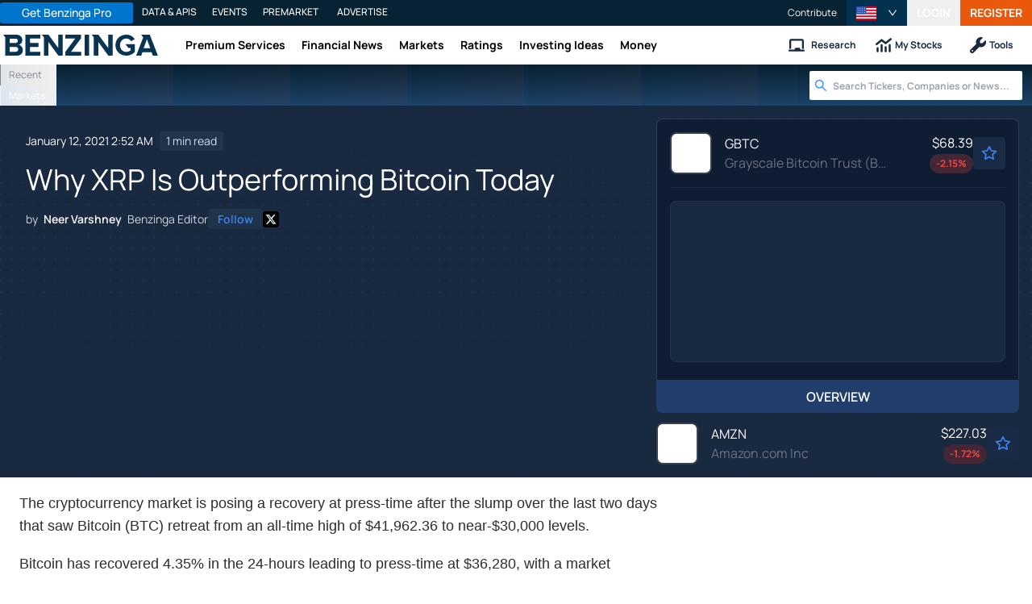

--- FILE ---
content_type: application/javascript
request_url: https://www.benzinga.com/_next/static/chunks/76383-cdab901b0ec0dda0.js
body_size: 41936
content:
(self.webpackChunk_N_E=self.webpackChunk_N_E||[]).push([[76383],{8127:(n,e,t)=>{"use strict";t.d(e,{$:()=>r.$,E:()=>i.E});var r=t(707218),i=t(211201)},20657:n=>{n.exports={fusionSectionPadding:"styles_fusionSectionPadding__dPgKS",fusionSection:"styles_fusionSection__8GgkC",fusionSectionCaption:"styles_fusionSectionCaption__bE3jt",fusionSectionContent:"styles_fusionSectionContent__PNXtf",fusionSectionText:"styles_fusionSectionText__iFaGE",fusionSectionTitle:"styles_fusionSectionTitle__igcN6"}},29412:(n,e,t)=>{"use strict";t.d(e,{t:()=>u});var r=t(885966),i=t(406029),o=t(455729),a=t(111903),l=t(44667),s=t(164975);function d(){let n=(0,r._)(["\n  &.star {\n    color: #3f83f8;\n    position: relative;\n    font-size: ","px;\n  }\n"]);return d=function(){return n},n}let c=n=>{let{active:e,index:t,readOnly:r,size:o=18}=n,a=-1===e||e<t+1,d=1!==e,c=Math.ceil(e)===t+1;return(0,i.jsxs)(p,{$size:o,className:"star ".concat(d?"active":"inactive"),role:r?void 0:"button",children:[(0,i.jsx)("div",{style:{overflow:"hidden",position:"absolute",width:d&&e%1!=0&&c?"".concat(e%1*100,"%"):"0%"},children:(0,i.jsx)(l.I,{icon:s.yy})}),(0,i.jsx)("div",{style:{color:a?"#CEDDF2":"inherit"},children:(0,i.jsx)(l.I,{icon:s.yy})})]},t)},p=a.Ay.div(d(),n=>{let{$size:e}=n;return e||18});function x(){let n=(0,r._)(["\n  &.rate-container {\n    cursor: pointer;\n    display: inline-flex;\n    position: relative;\n    text-align: left;\n    height: 30px;\n    align-items: center;\n  }\n  &.readOnly {\n    cursor: auto;\n    button,\n    [role='button'] {\n      cursor: auto;\n    }\n  }\n"]);return x=function(){return n},n}let u=n=>{let{allowHalf:e,className:t,onClick:r,readOnly:a=!1,size:l,style:s,value:d}=n,[p,x]=(0,o.useState)(null!=d?d:-1),[u,b]=(0,o.useState)(-1),[g,f]=(0,o.useState)(!1),m=(0,o.useRef)(null),w=e?.5:1,v=n=>{if(m.current){var e;let{left:t,width:r}=m.current.getBoundingClientRect();return Number((Math.round((5*((n.clientX-t)/r)+w/2)/w)*w).toFixed((null==(e=w.toString().split(".")[1])?void 0:e.length)||0))}return 0};return(0,i.jsx)(h,{className:"rate-container ".concat(t," ").concat(a?"readOnly":""),onClick:a?void 0:n=>{f(!1);let e=v(n);x(e),r&&r(e)},onMouseLeave:()=>{b(-1),f(!1)},onMouseMove:a?void 0:n=>{f(!0),b(v(n))},ref:m,style:s,children:Array.from({length:5},(n,e)=>(0,i.jsx)(c,{active:g?u:p,index:e,readOnly:a,size:l},e))})},h=a.Ay.div(x())},75352:(n,e,t)=>{"use strict";t.d(e,{Km:()=>x});var r=t(398034),i=t(299555);class o{}o.getName=()=>"benzinga-videos",o.getEnvironment=n=>{var e,t,r;return{localYoutubeKey:null!=(e=n.localYoutubeKey)?e:"localyoutube_z95MIILMf8saQLmWBiAFOGuLK3IiQ1",toolsUrl:new URL(null!=(t=n.toolsUrl)?t:"https://www.benzinga.com/lavapress/api/"),url:new URL(null!=(r=n.url)?r:"https://www.benzinga.com/")}};class a extends i.D{constructor(n){super(n.getEnvironment(o).url,n,{"x-device-key":!0}),this.getFeaturedVideos=()=>{let n=this.session.getEnvironment(o).toolsUrl,e=this.URL("".concat(n,"watch"));return this.get(e,{allowsAnonymousAuth:!0,credentials:"same-origin",timeout:3e4})},this.getYouTubePlaylist=(n,e)=>{let t=this.URL("api/videos/youtube-playlists",{maxResults:null==e?void 0:e.maxResults,playlistIds:n,type:null==e?void 0:e.type});return this.get(t,{allowsAnonymousAuth:!0,credentials:"same-origin",timeout:3e4})},this.resetYouTubeCache=n=>{let{action:e,keys:t,pattern:r}=n,i=this.URL("api/videos/youtube-cache",{action:e,keys:t,pattern:r});return this.post(i,{},{allowsAnonymousAuth:!0,credentials:"same-origin",headers:{"x-api-key":this.session.getEnvironment(o).localYoutubeKey},timeout:3e3})}}}class l extends r.o4{onSubscribe(){return{getFeaturedVideos:this.getFeaturedVideos}}constructor(n){super(),this.getFeaturedVideos=async()=>{this.dispatch({type:"video:retrieving_video"});let n=await this.restful.getFeaturedVideos();return n.err&&this.dispatch({error:n.err,errorType:"video:get_video_error",type:"error"}),{ok:n.ok}},this.getYouTubePlaylist=async(n,e)=>{this.dispatch({type:"video:retrieving_youtube_playlist"});let t=await this.restful.getYouTubePlaylist(n,e);return t.err&&this.dispatch({error:t.err,errorType:"video:get_youbtube_playlist_error",type:"error"}),{ok:t.ok||[]}},this.resetYouTubeCache=async n=>{let{action:e,keys:t,pattern:r}=n;return await this.restful.resetYouTubeCache({action:e,keys:t,pattern:r})},this.restful=new a(n)}}class s extends r.zn{onSubscribe(){return{getFeaturedVideos:this.getFeaturedVideos}}constructor(n){super(),this.getFeaturedVideos=async()=>await this.request.getFeaturedVideos(),this.getYouTubePlaylist=async(n,e)=>await this.request.getYouTubePlaylist(n,e),this.resetYouTubeCache=async n=>{let{action:e,keys:t,pattern:r}=n;return await this.request.resetYouTubeCache({action:e,keys:t,pattern:r})},this.request=new l(n)}}s.getName=()=>"benzinga-videos";var d=function(n){return n.Live="live",n.Upcoming="upcoming",n.None="none",n}(d||{}),c=function(n){return n.Deleted="deleted",n.Failed="failed",n.Processed="processed",n.Rejected="rejected",n.Uploaded="uploaded",n}(c||{}),p=function(n){return n.Private="private",n.Public="public",n.Unlisted="unlisted",n}(p||{});let x=n=>{if("P0D"===n)return 0;let e=n.match(/PT(\d+H)?(\d+M)?(\d+S)?/);if(e=e&&e.slice(1).map(n=>null!=n?n.replace(/\D/,""):null)){var t,r,i;let n=parseInt(null!=(t=e[0])?t:"0")||0;return 3600*n+60*(parseInt(null!=(r=e[1])?r:"0")||0)+(parseInt(null!=(i=e[2])?i:"0")||0)}return 0}},76383:(n,e,t)=>{"use strict";t.d(e,{vw:()=>ne,E0:()=>k,FN:()=>np,Gh:()=>L,Tw:()=>n4,d9:()=>eb,gO:()=>ty,qK:()=>tI,iE:()=>e0,Gd:()=>e3,B0:()=>e2,B9:()=>e4,cg:()=>e5,VV:()=>tY,pl:()=>rS,jl:()=>eg,ZI:()=>nV,be:()=>rF,hX:()=>rZ,bc:()=>n8,Pr:()=>eT,AN:()=>eN,B5:()=>F,RA:()=>nC,J5:()=>nD,VR:()=>eG,PY:()=>rz,f5:()=>O,xO:()=>U,JS:()=>il,cm:()=>io,co:()=>ia,Q5:()=>nU,oC:()=>r9,ZB:()=>eo,cQ:()=>te});var r={};t.r(r),t.d(r,{Facebook:()=>eE,Instagram:()=>eF,LinkedIn:()=>eZ,SoundCloud:()=>eq,TikTok:()=>eX,Twitter:()=>eH,YouTube:()=>eB});var i=t(885966),o=t(406029),a=t(455729),l=t(8127),s=t(821741),d=t(407313),c=t(111903),p=t(305775),x=t(211201),u=t(639019);function h(){let n=(0,i._)(["\n  color: ",";\n  font-size: ",";\n  padding: 0 1rem;\n  margin-bottom: 1rem;\n  .tip-txt {\n    margin-right: 4px;\n  }\n  .disclosure-button {\n    margin-right: 4px;\n  }\n  .disclosure-text {\n    text-align: left;\n    margin-top: 0.25rem;\n  }\n"]);return h=function(){return n},n}let b=n=>{let{disclosure:e}=n,t=e.length,[r,i]=a.useState(2),l=()=>{t>85&&i(99)},s=()=>{t>85&&99===r&&i(2)};return(0,o.jsxs)(g,{className:"disclosure-box",children:[(0,o.jsx)(x.E,{className:"disclosure-text",dangerouslySetInnerHTML:{__html:"Disclosure: ".concat((0,u.p9)(e))},lines:r}),(0,o.jsxs)("div",{className:"text-right",children:[t>85&&99!==r&&(0,o.jsxs)("button",{className:"text-blue-500",onClick:()=>l(),children:["Show More"," "]}),99===r&&(0,o.jsxs)("button",{className:"text-blue-500",onClick:()=>s(),children:["Show Less"," "]})]})]})},g=c.Ay.div(h(),n=>{let{theme:e}=n;return e.colors.foregroundMuted},n=>{let{theme:e}=n;return e.fontSize.sm});function f(){let n=(0,i._)(["\n  margin: 16px 0;\n  .call-to-action-container {\n    border: solid 1px ",";\n    border-radius: ",";\n    box-shadow: ",";\n    background-color: white;\n    padding: 0.25rem 0;\n    &:hover {\n      box-shadow: ",";\n    }\n  }\n  &.default {\n    .call-to-action-copy {\n      .cta-button {\n        display: none;\n      }\n    }\n  }\n  &.floating {\n    margin: 0;\n  }\n  &.vertical,\n  &.floating {\n    .call-to-action-container {\n      margin: 0;\n    }\n    .call-to-action-wrapper {\n      display: inline-flex;\n      flex-direction: column;\n    }\n    .call-to-action-copy {\n      flex-direction: column;\n    }\n    .image-wrapper {\n      border-bottom: solid 1px ",";\n      border-right: none;\n      flex-direction: column;\n      max-width: 100%;\n      min-width: 100%;\n      width: 100%;\n      margin-bottom: 0;\n      .cta-button {\n        display: none;\n      }\n    }\n  }\n  &.popup {\n    .promo-image-wrap {\n      .bz-partner {\n        margin-top: -1rem;\n        margin-left: -1rem;\n      }\n    }\n  }\n"]);return f=function(){return n},n}function m(){let n=(0,i._)(["\n  display: inline-flex;\n  flex-direction: row;\n  width: 100%;\n  position: relative;\n  .promo-image-wrap {\n    .bz-partner {\n      background: ",";\n      color: white;\n      padding: 0 8px 0 5px;\n      margin-top: 8px;\n      display: inline-block;\n      position: relative;\n      &::after {\n        content: '';\n        position: absolute;\n        left: 100%;\n        top: 0;\n        width: 0;\n        height: 0;\n        border-top: 12px solid ",";\n        border-right: 10px solid transparent;\n        border-bottom: 12px solid ",";\n      }\n    }\n    border-right: solid 1px ",";\n  }\n\n  .image-wrapper {\n    max-width: 280px;\n    min-width: 280px;\n    margin: 0;\n  }\n  .call-to-action-copy {\n    display: inline-flex;\n    align-items: center;\n    padding: 1rem;\n    text-align: left;\n    .call-to-action-description {\n      color: ",";\n    }\n  }\n  .cta-button {\n    button {\n      font-size: 14px;\n      font-weight: 600;\n      display: inline-flex;\n      text-decoration: none;\n      align-items: center;\n      justify-content: center;\n      line-height: 1rem;\n      box-shadow: rgba(0, 0, 0, 0.05) 0px 1px 2px 0px;\n      border: 1px solid rgb(225, 235, 250);\n      border-radius: 4px;\n      padding: 0.5rem 0.75rem;\n      transition:\n        background-color 0.25s ease-in-out 0s,\n        color 0.25s ease-in-out 0s,\n        border-color 0.25s ease-in-out 0s;\n    }\n  }\n"]);return m=function(){return n},n}function w(){let n=(0,i._)(["\n  color: #2ca2d1;\n  font-size: ",";\n  font-weight: ",";\n  line-height: 2rem;\n  margin-bottom: 0.5rem;\n"]);return w=function(){return n},n}function v(){let n=(0,i._)(["\n  padding: 1rem;\n  display: inline-flex;\n  align-items: center;\n  width: 100%;\n  flex-direction: row;\n  div {\n    width: 100%;\n    text-align: center;\n  }\n"]);return v=function(){return n},n}function y(){let n=(0,i._)(["\n  margin-top: 1rem;\n  width: 100%;\n"]);return y=function(){return n},n}let k=n=>{let{button_text:e,description:t,descriptionLinesCount:r,disclosure:i,go_link_dofollow:a,image_url:c,image_width:x,layout:h,onClick:g,show_bz_badge:f=!1,title:m,url:w,utm_action:v,utm_category:y,utm_label:k}=n,{width:A}=p.Ay.useWindowSize(),S=A<800||"vertical"===h||"floating"===h?"vertical":"default";return(0,o.jsxs)(_,{className:"call-to-action ".concat(S," ").concat(h),children:[(0,o.jsxs)("div",{className:"call-to-action-container",children:[(0,o.jsx)(s.i5,{action:v,category:y,dofollow:a,href:w,label:k,onClick:g,children:(0,o.jsxs)(C,{className:"call-to-action-wrapper",children:[(0,o.jsxs)("div",{className:"promo-image-wrap",children:[f&&(0,o.jsx)("span",{className:"bz-partner",children:"Benzinga Partner"}),c&&(0,o.jsx)(z,{className:"image-wrapper",children:(0,o.jsxs)("div",{children:[(0,o.jsx)(d.WX,{alt:m,height:75,src:c,width:null!=x?x:120}),(0,o.jsx)(j,{text:e})]})})]}),(0,o.jsx)("div",{className:"call-to-action-copy",children:(0,o.jsxs)("div",{children:[(0,o.jsx)(N,{children:m}),t&&(0,o.jsx)(l.E,{className:"call-to-action-description",dangerouslySetInnerHTML:{__html:(0,u.p9)(t)},lines:r||5}),(0,o.jsx)(j,{text:e,variant:"flat-blue"})]})})]})}),("floating"===h||"popup"===h)&&i&&(0,o.jsx)(b,{disclosure:i})]}),"floating"!==h&&"popup"!==h&&i&&(0,o.jsx)(b,{disclosure:i})]})},j=n=>{let{text:e,variant:t}=n;return(0,o.jsx)(A,{className:"cta-button",children:(0,o.jsx)(l.$,{className:"w-full uppercase",variant:t||"flat-blue",children:e||"Get Started"})})},_=c.Ay.div(f(),n=>{let{theme:e}=n;return e.colors.border},n=>{let{theme:e}=n;return e.borderRadius.md},n=>{let{theme:e}=n;return e.shadow.default},n=>{let{theme:e}=n;return e.shadow.md},n=>{let{theme:e}=n;return e.colors.border}),C=c.Ay.div(m(),n=>{let{theme:e}=n;return e.colorPalette.blue500},n=>{let{theme:e}=n;return e.colorPalette.blue500},n=>{let{theme:e}=n;return e.colorPalette.blue500},n=>{let{theme:e}=n;return e.colors.border},n=>{let{theme:e}=n;return e.colors.foreground}),N=c.Ay.div(w(),n=>{let{theme:e}=n;return e.fontSize["2xl"]},n=>{let{theme:e}=n;return e.fontWeight.bold}),z=c.Ay.div(v()),A=c.Ay.div(y());var S=t(535964),P=t(895481);function M(){let n=(0,i._)(["\n  &.close-container {\n    position: relative;\n    border-radius: ",";\n    box-shadow:\n      0 0 transparent,\n      0 0 transparent,\n      0 0 6px 1px rgb(163 163 163 / 20%);\n\n    .close-btn {\n      align-items: center;\n      background-color: white;\n      border-radius: 14px;\n      border: solid 1px ",";\n      box-shadow:\n        0 0 transparent,\n        0 0 transparent,\n        0 0 6px 1px rgb(163 163 163 / 20%);\n      color: ",";\n      cursor: pointer;\n      display: flex;\n      height: 28px;\n      padding: 0px 5px;\n      position: absolute;\n      right: -12px;\n      text-align: center;\n      /* top: 6px; */\n      top: -14px;\n      width: 28px;\n    }\n\n    .call-to-action-container {\n      border: none;\n      &:hover {\n        box-shadow: unset;\n      }\n    }\n  }\n"]);return M=function(){return n},n}let L=n=>{let{children:e,onClose:t}=n;return(0,o.jsxs)(T,{className:"close-container",children:[(0,o.jsx)("div",{className:"close-btn",onClick:t,children:(0,o.jsx)(P.I,{icon:S.GR})}),e]})},T=c.Ay.div(M(),n=>{let{theme:e}=n;return e.borderRadius.md},n=>{let{theme:e}=n;return e.colors.border},n=>{let{theme:e}=n;return e.colorPalette.gray700});var I=t(707218),R=t(29412);function V(){let n=(0,i._)(["\n  margin: 16px 0;\n  .call-to-action-container {\n    border: solid 1px ",";\n    border-radius: ",";\n    box-shadow: ",";\n    background-color: white;\n    padding: 0.25rem 0;\n    &:hover {\n      box-shadow: ",";\n    }\n  }\n  &.default {\n    .call-to-action-copy {\n      .cta-button {\n        display: none;\n      }\n    }\n  }\n  &.vertical {\n    height: 100%;\n\n    .call-to-action-container {\n      margin: 0;\n      height: calc(100% - 25px);\n      > a {\n        display: block;\n        height: 100%;\n      }\n    }\n    .call-to-action-wrapper {\n      display: inline-flex;\n      flex-direction: column;\n      height: 100%;\n    }\n    .call-to-action-copy {\n      flex-direction: column;\n\n      height: 100%;\n    }\n    .call-to-action-copy-content {\n      height: 100%;\n      display: flex;\n      flex-direction: column;\n      justify-content: space-between;\n      width: 100%;\n    }\n    .image-wrapper {\n      border-bottom: solid 1px ",";\n      border-right: none;\n      flex-direction: column;\n      max-width: 100%;\n      min-width: 100%;\n      width: 100%;\n      margin-bottom: 0;\n    }\n    .item-review {\n      margin-top: 0.5rem;\n      .review-button {\n        padding: 0;\n      }\n      .review-number {\n        color: #5b636f;\n        background: rgb(225, 235, 250);\n        padding: 0.65rem 1rem;\n        display: flex;\n        align-items: center;\n        margin-right: 0.2rem;\n      }\n      .review-detail {\n        display: flex;\n        flex-direction: row;\n        justify-content: space-between;\n        width: 100%;\n        align-items: center;\n        .review-link {\n          width: auto;\n          text-align: right;\n          padding: 0.25rem;\n        }\n      }\n    }\n  }\n  &.stacked {\n    .promo-image-wrap {\n      display: flex;\n    }\n    margin: 0;\n    @media (max-width: 767px) {\n      margin: 8px 0;\n    }\n    .image-wrapper {\n      .cta-button {\n        display: none;\n      }\n    }\n    .call-to-action-copy {\n      width: 100%;\n      .call-to-action-copy-content {\n        width: 100%;\n        display: flex;\n        flex-direction: row;\n        justify-content: space-between;\n        align-items: center;\n        gap: 1rem;\n        @media (max-width: 800px) {\n          flex-direction: column;\n        }\n      }\n      width: 100%;\n      .cta-review {\n        display: flex;\n        flex-direction: column;\n        justify-content: space-between;\n        align-items: center;\n        min-width: 200px;\n        .cta-button {\n          display: block;\n          margin-top: 0.5rem;\n          @media (max-width: 800px) {\n            max-width: 100%;\n          }\n        }\n        .item-review {\n          width: 100%;\n          .review-button {\n            padding: 0;\n            display: block;\n            > span {\n              display: flex;\n              justify-content: space-between;\n              padding: 0;\n            }\n          }\n\n          .review-number {\n            font-weight: 600;\n            color: #5b636f;\n            background: rgb(225, 235, 250);\n            padding: 0.25rem 1rem;\n            display: flex;\n            align-items: center;\n            span {\n              font-size: 2rem;\n              font-weight: 600;\n              font-size: 1.5rem;\n            }\n          }\n          .review-detail {\n            display: flex;\n            flex-direction: column;\n            padding: 0.25rem 0.5rem;\n            align-items: center;\n          }\n        }\n      }\n    }\n  }\n  .call-to-action-highlight {\n    font-size: 1rem;\n    color: rgb(45, 45, 45);\n    margin-top: 0.5rem;\n    border-radius: ",";\n  }\n\n  .call-to-action-highlight-list-wrapper {\n    border-radius: ",";\n    margin-top: 0.5rem;\n\n    .call-to-action-highlight-list {\n      color: rgb(45, 45, 45);\n      margin-left: 18px;\n      list-style-type: disc;\n      list-style: none;\n      padding: 0;\n\n      li:before {\n        content: '✓';\n        color: #3adb76;\n        font-weight: 700;\n        margin: 0 5px 0 -16px;\n      }\n    }\n  }\n"]);return V=function(){return n},n}function W(){let n=(0,i._)(["\n  display: inline-flex;\n  flex-direction: row;\n  width: 100%;\n  position: relative;\n  .promo-image-wrap {\n    border-right: solid 1px ",";\n  }\n\n  .image-wrapper {\n    max-width: 280px;\n    min-width: 280px;\n    margin: 0;\n  }\n  .call-to-action-copy {\n    display: inline-flex;\n    align-items: center;\n    padding: 1rem;\n    text-align: left;\n    .call-to-action-description {\n      color: ",";\n    }\n  }\n  .cta-button {\n    margin-top: 0.5rem;\n    button {\n      font-size: 14px;\n      font-weight: 600;\n      display: inline-flex;\n      text-decoration: none;\n      align-items: center;\n      justify-content: center;\n      line-height: 1rem;\n      box-shadow: rgba(0, 0, 0, 0.05) 0px 1px 2px 0px;\n      border: 1px solid rgb(225, 235, 250);\n      border-radius: 4px;\n      padding: 0.5rem 0.75rem;\n      transition:\n        background-color 0.25s ease-in-out 0s,\n        color 0.25s ease-in-out 0s,\n        border-color 0.25s ease-in-out 0s;\n    }\n  }\n"]);return W=function(){return n},n}function E(){let n=(0,i._)(["\n  color: #2ca2d1;\n  font-size: ",";\n  font-weight: ",";\n  line-height: 2rem;\n  margin-bottom: 0.5rem;\n"]);return E=function(){return n},n}function H(){let n=(0,i._)(["\n  padding: 1rem;\n  display: inline-flex;\n  align-items: center;\n  width: 100%;\n  flex-direction: row;\n  div {\n    width: 100%;\n    text-align: center;\n  }\n"]);return H=function(){return n},n}let F=n=>{let{button_text:e,description:t,highlight_list:r,image_url:i,layout:a,location:l="default",review:c,review_url:h,title:b,url:g}=n,{width:f}=p.Ay.useWindowSize(),m=f<800||"vertical"===a?"vertical":"default";return(0,o.jsx)(B,{className:"call-to-action ".concat(m," ").concat(a),children:(0,o.jsx)("div",{className:"call-to-action-container",children:(0,o.jsx)(s.i5,{action:"click",category:l,href:g,children:(0,o.jsxs)(q,{className:"call-to-action-wrapper",children:[(0,o.jsx)("div",{className:"promo-image-wrap",children:i&&(0,o.jsx)(X,{className:"image-wrapper",children:(0,o.jsx)("div",{children:(0,o.jsx)(d.WX,{alt:b,height:75,src:i,width:120})})})}),(0,o.jsx)("div",{className:"call-to-action-copy",children:(0,o.jsxs)("div",{className:"call-to-action-copy-content",children:[(0,o.jsxs)("div",{children:[(0,o.jsx)(Z,{children:b}),t&&(0,o.jsx)(x.E,{className:"call-to-action-description",dangerouslySetInnerHTML:{__html:(0,u.p9)(t)},lines:5}),r&&r.length>0&&(0,o.jsx)("div",{className:"call-to-action-highlight-list-wrapper",children:(0,o.jsx)("ul",{className:"call-to-action-highlight-list",children:r.map((n,e)=>(0,o.jsx)("li",{children:n},e))})})]}),(0,o.jsxs)("div",{className:"cta-review",children:[c&&c>0||h?(0,o.jsx)("div",{className:"item-review",children:(0,o.jsx)(I.$,{className:"w-full review-button",children:(0,o.jsxs)(o.Fragment,{children:[c&&c>0&&(0,o.jsxs)("div",{className:"review-number",children:[(0,o.jsx)("span",{children:c}),"/5"]}),(0,o.jsxs)("div",{className:"review-detail",children:[c&&c>0&&(0,o.jsx)(R.t,{allowHalf:!0,className:"rating-component",readOnly:!0,value:c}),h&&(0,o.jsx)("a",{className:"w-full review-link",href:h,children:(0,o.jsx)("span",{children:"Read Review"})})]})]})})}):(0,o.jsx)(o.Fragment,{}),(0,o.jsx)(j,{text:e,variant:"flat-blue"})]})]})})]})})})})},B=c.Ay.div(V(),n=>{let{theme:e}=n;return e.colors.border},n=>{let{theme:e}=n;return e.borderRadius.md},n=>{let{theme:e}=n;return e.shadow.default},n=>{let{theme:e}=n;return e.shadow.md},n=>{let{theme:e}=n;return e.colors.border},n=>{let{theme:e}=n;return e.borderRadius.sm},n=>{let{theme:e}=n;return e.borderRadius.sm}),q=c.Ay.div(W(),n=>{let{theme:e}=n;return e.colors.border},n=>{let{theme:e}=n;return e.colors.foreground}),Z=c.Ay.div(E(),n=>{let{theme:e}=n;return e.fontSize["2xl"]},n=>{let{theme:e}=n;return e.fontWeight.bold}),X=c.Ay.div(H());var D=t(431314),Y=t(713996);let O=n=>{let{heading:e,social_proofing:t}=n;return(0,o.jsx)("div",{children:(0,o.jsxs)("div",{className:"flex items-center justify-between mb-2",children:[e&&(0,o.jsx)("div",{className:"font-semibold",children:e}),t&&(0,o.jsx)("div",{className:"flex items-end justify-end",children:(0,o.jsx)("div",{className:"text-right text-sm bg-gray-200 rounded px-2 py-1",dangerouslySetInnerHTML:{__html:(0,u.p9)(t)}})})]})})};var $=t(899492);function G(){let n=(0,i._)(["\n  border: 2px solid #e0e4e9;\n  border-radius: 6px;\n  .call-to-action-container {\n    border-bottom: 2px solid #e0e4e9;\n    padding: 2rem 0;\n    line-height: 1.4;\n    .image-wrapper {\n      margin-bottom: 0;\n    }\n    .title {\n      font-size: 1rem;\n      font-weight: 600;\n      text-align: center;\n      margin-bottom: 1rem;\n    }\n    .call-to-action-description {\n      text-align: center;\n      margin-bottom: 0.5rem;\n    }\n    .cta-button {\n      width: 300px;\n      margin: 0 auto;\n    }\n    &:last-child {\n      border-bottom: none;\n    }\n  }\n  .view-more {\n    font-size: 14px;\n    line-height: 1;\n    .icon-wrap {\n      font-size: 10px;\n    }\n  }\n  &.compact {\n    padding: 0.4rem;\n    .call-to-action-container {\n      padding: 1.25rem 0;\n      @media (max-width: 640px) {\n        padding: 0.75rem 0;\n        gap: 0.25rem;\n      }\n      .title {\n        margin-bottom: 0.5rem;\n        line-height: 1.2;\n      }\n    }\n  }\n"]);return G=function(){return n},n}let U=n=>{let{compact_mode:e=!1,groups:t,heading:r,initialItems:i,layout:l,location:c="default",social_proofing:x}=n,{width:u}=p.Ay.useWindowSize(),[h,b]=a.useState(!1),g=null!=t?t:[],f=e?g.slice(0,3):i&&-1!==i&&i>0?[...g].splice(0,null!=i?i:g.length):g;u<640&&e&&(f=g.slice(0,2));let m=a.useCallback(()=>{b(!h)},[h]),w=h?g:f,v=n=>{let e=n;if((0,Y.q4)()){let n=new URLSearchParams(window.location.search).get("ymail");if(n){let t=new URL(e);t.searchParams.set("ymail",n),e=t.toString()}}return e};return(0,o.jsxs)(K,{className:"".concat(g.length>1?"p-3":"p-0"," ").concat(l," ").concat(e?"compact":""),children:[x||r?(0,o.jsx)(O,{heading:r,social_proofing:x}):null,w&&w.map((n,t)=>{if(!(null==n?void 0:n.url))return null;let r=(0,d.AY)(n.image),i=v(n.url);return(0,o.jsxs)("div",{className:"call-to-action-container flex flex-col sm:flex-row gap-4 w-full justify-between items-center",children:[(0,o.jsx)("div",{className:"sm:w-1/3 w-full promo-image-wrap flex items-center justify-center",children:(null==r?void 0:r.url)&&(0,o.jsx)("div",{className:"image-wrapper",children:(0,o.jsx)(d.WX,{alt:n.title,height:75,src:null==r?void 0:r.url,width:120})})}),(0,o.jsx)("div",{className:"sm:w-2/3 w-full flex justify-center call-to-action-copy",children:(0,o.jsxs)("div",{children:[(0,o.jsx)("div",{className:"title",children:n.title}),!e&&(null==n?void 0:n.description)&&(0,o.jsx)(D.E,{className:"call-to-action-description",dangerouslySetInnerHTML:{__html:null==n?void 0:n.description},lines:5}),(0,o.jsx)(s.i5,{action:"click",category:c,href:i,children:(0,o.jsx)(j,{text:null==n?void 0:n.button_text,variant:"flat-blue"})})]})})]},t)}),!e&&i&&-1!=i&&g.length>i&&(0,o.jsx)("div",{className:"view-more-wrap text-right mt-2 cursor-pointer",onClick:m,children:(0,o.jsx)("span",{className:"view-more flex items-center justify-center gap-1 text-md underline pt-2",children:h?(0,o.jsxs)(o.Fragment,{children:["View Less",(0,o.jsx)(D.I,{className:"icon-wrap",icon:$.LFj})]}):(0,o.jsxs)(o.Fragment,{children:["View More",(0,o.jsx)(D.I,{className:"icon-wrap",icon:$.Ke8})]})})})]})},K=c.Ay.div(G());var Q=t(44667),J=t(329041),nn=t.n(J);let ne=n=>{let{groups:e,initialItems:t,layout:r,location:i="default"}=n,[l,c]=a.useState(!1),p=null!=e?e:[],h=t&&-1!==t&&t>0?[...p].splice(0,null!=t?t:p.length):p,b=a.useCallback(()=>{c(!l)},[l]),g=l?p:h,f=n=>{let e=n;if((0,Y.q4)()){let n=new URLSearchParams(window.location.search).get("ymail");if(n){let t=new URL(e);t.searchParams.set("ymail",n),e=t.toString()}}return e};return(0,o.jsxs)("div",{className:"p-1 ".concat(r),children:[g&&g.map((n,e)=>{if(!(null==n?void 0:n.url))return null;let t=(0,d.AY)(n.image),r=f(n.url);return(0,o.jsx)("div",{children:(0,o.jsxs)(s.i5,{action:"click",category:i,className:"".concat(nn().callToActionContainer," flex flex-col sm:flex-row gap-4 w-full items-start mb-4 w-full items-center"),href:r,children:[(0,o.jsx)("div",{className:"promo-image-wrap flex items-center justify-center m-auto sm:m-0",children:(null==t?void 0:t.url)&&(0,o.jsx)("div",{className:"".concat(nn().imageWrapper," min-w-[145px]"),children:(0,o.jsx)(d.WX,{alt:n.title,height:100,src:null==t?void 0:t.url,width:145})})}),(0,o.jsx)("div",{className:"flex call-to-action-copy",children:(0,o.jsxs)("div",{children:[(0,o.jsx)("div",{className:"".concat(nn().title," text-black font-manrope"),children:n.title}),!(null==n?void 0:n.disable_disclosure)&&(0,o.jsxs)("small",{className:"".concat(nn().sponsor," pb-2 text-gray-400"),children:[(null==n?void 0:n.review)&&(0,o.jsx)("span",{className:"pr-1",children:null==n?void 0:n.review}),(null==n?void 0:n.review_url)&&(0,o.jsx)(o.Fragment,{children:(0,o.jsx)("a",{className:"".concat(nn().disclosureLink," disclosure-link text-gray-400 underline"),href:null==n?void 0:n.review_url,target:"_blank",children:"17b disclosure"})})]}),(null==n?void 0:n.description)&&(0,o.jsx)(x.E,{className:nn().CTADescription,dangerouslySetInnerHTML:{__html:(0,u.p9)(null==n?void 0:n.description)},lines:5})]})}),(null==n?void 0:n.button_text)&&(0,o.jsx)("div",{className:"".concat(nn().CTAButton," min-w-full sm:min-w-[130px] ml-auto m-auto sm:m-0"),children:(0,o.jsx)(I.$,{className:"w-full uppercase",variant:"flat-blue",children:null==n?void 0:n.button_text})})]})},e)}),t&&-1!=t&&p.length>t&&(0,o.jsx)("div",{className:"text-right mt-2 cursor-pointer",onClick:b,children:(0,o.jsx)("span",{className:"".concat(nn().viewMore," flex items-center justify-center gap-1 text-md underline"),children:l?(0,o.jsxs)(o.Fragment,{children:["View Less",(0,o.jsx)(Q.I,{className:nn().iconWrap,icon:$.LFj})]}):(0,o.jsxs)(o.Fragment,{children:["View More",(0,o.jsx)(Q.I,{className:nn().iconWrap,icon:$.Ke8})]})})})]})};var nt=t(455401),nr=t(615544),ni=t(829573),no=t(123059),na=t(332988),nl=t.n(na),ns=t(722147),nd=t(678925);function nc(){let n=(0,i._)(["\n  &.carousel-container {\n    overflow: hidden;\n    border-radius: ",";\n\n    .splide__list {\n      backface-visibility: hidden;\n      display: -ms-flexbox;\n      display: flex;\n      height: 100%;\n      margin: 0 !important;\n      padding: 0 !important;\n    }\n\n    .splide__sr {\n      display: none !important;\n      visibility: hidden;\n    }\n\n    .carousel-pagination {\n      display: flex;\n      width: 100%;\n\n      .splide__arrows {\n        display: flex;\n        margin-left: auto;\n\n        > span {\n          font-size: 20px;\n        }\n      }\n\n      button {\n        width: 50px;\n        height: 40px;\n        display: flex;\n        align-items: center;\n        justify-content: center;\n\n        &.page-left-button {\n          margin-right: 10px;\n        }\n      }\n    }\n\n    &.center-arrows {\n      .carousel-pagination {\n        display: block;\n        text-align: center;\n        margin-top: 12px;\n        margin-bottom: 24px;\n\n        .splide__arrows {\n          align-items: center;\n          justify-content: center;\n\n          button {\n            width: 90px;\n            height: 32px;\n          }\n        }\n      }\n    }\n\n    &.on-component-arrows {\n      position: relative;\n\n      .carousel-pagination {\n        display: none;\n      }\n\n      .on-component-arrows-container {\n        .splide__arrow--prev {\n          position: absolute;\n          top: 0;\n          left: 0;\n        }\n\n        .splide__arrow--next {\n          position: absolute;\n          top: 0;\n          right: 0;\n        }\n        .splide__arrow {\n          background: rgba(0, 0, 0, 0.5);\n          color: #fff;\n          border: none;\n          width: 20px;\n          height: 200px;\n          display: flex;\n          align-items: center;\n          justify-content: center;\n          cursor: pointer;\n          z-index: 2;\n        }\n      }\n    }\n  }\n"]);return nc=function(){return n},n}let np=n=>{var e;let{analytics:t,arrowsPosition:r="right",className:i="",component:l,embeddedTitle:s="",embeddedTitleClassName:d,itemClassName:c,items:p,options:x={},paginationClassName:u,roundedBorder:h=!1,showArrowsOnlyOnOverflow:b,showPagination:g=!0,trackWrapperClassName:f}=n,m=a.useContext(nd.I),w=a.useRef(null),v=a.useRef(null),[y,k]=a.useState(!1),j=a.useCallback(()=>{let n=!1,e=0,t=w&&(null==w?void 0:w.current);if(t&&b){let r=t.clientWidth;Array.from(t.querySelectorAll(".splide__slide")).forEach(t=>{let i=t.getBoundingClientRect();e+=i.width,(i.left<0||e>r)&&(n=!0)})}return n},[b]);a.useEffect(()=>{k(j())},[j]);let _=a.useMemo(()=>!!b&&!!y||(!b||!!y)&&"boolean"==typeof x.arrows&&x.arrows,[y,null==x?void 0:x.arrows,b]),C=a.useCallback(()=>{k(j())},[j]),N=nl()("carousel-container",{["".concat(i)]:!!i,"center-arrows":"center"===r,"on-component-arrows":"on-block-arrows"===r}),z=(n,e)=>{"onMove"===e&&t&&A(t.carouselName,t.category)},A=(n,e)=>{m.getManager(ns.D).trackPageEvent("view",{page_section:"carousel_".concat(e),page_tab:n})},S=()=>{var n,e;null==(e=v.current)||null==(n=e.splide)||n.go("<")},P=()=>{var n,e;null==(e=v.current)||null==(n=e.splide)||n.go(">")};return(0,o.jsxs)(nx,{className:N,ref:w,roundedBorder:h,children:[(0,o.jsx)(no.eB,{"aria-label":"Carousel",hasTrack:!1,onClick:n=>z(n,"onClick"),onMove:n=>z(n,"onMove"),onResize:C,options:{autoWidth:!0,drag:"free",focus:"center",gap:"1rem",pagination:!1,perPage:null!=(e=null==x?void 0:x.perPage)?e:2,trimSpace:"move",...x,arrows:"on-block-arrows"!==r&&_,lazyLoad:!1},ref:v,children:(0,o.jsxs)("div",{className:nl()("splide-track-wrapper",f),children:[(0,o.jsx)(no.v9,{children:p.map((n,e)=>(0,o.jsx)(no.Nn,{children:c?(0,o.jsx)("div",{className:c,children:(0,o.jsx)(l,{...n})}):(0,o.jsx)(l,{...n})},e))}),g&&"on-block-arrows"!==r&&(0,o.jsxs)("div",{className:nl()("carousel-pagination",u),children:[s&&(0,o.jsx)("div",{className:nl()("embedded-title",d),children:s}),(0,o.jsxs)("div",{className:"splide__arrows",children:[(0,o.jsx)(nt.$,{className:"splide__arrow splide__arrow--prev page-left-button",onClick:S,variant:"primary",children:(0,o.jsx)(nt.I,{icon:nr.Wz})}),(0,o.jsx)(nt.$,{className:"splide__arrow splide__arrow--next page-right-button",onClick:P,variant:"primary",children:(0,o.jsx)(nt.I,{icon:ni.Xk})})]})]})]})}),g&&_&&"on-block-arrows"===r&&(0,o.jsxs)("div",{className:"on-component-arrows-container",children:[(0,o.jsx)(nt.$,{className:"splide__arrow splide__arrow--prev",onClick:S,variant:"primary",children:(0,o.jsx)(nt.I,{icon:nr.Wz})}),(0,o.jsx)(nt.$,{className:"splide__arrow splide__arrow--next",onClick:P,variant:"primary",children:(0,o.jsx)(nt.I,{icon:ni.Xk})})]})]})},nx=c.Ay.div(nc(),n=>{let{roundedBorder:e}=n;return e?"8px":"0"});var nu=t(755540),nh=t(437370),nb=t(173701),ng=t(543892);nu.KT,nb.aU,ng.HQ,nh.y_;var nf=t(473992),nm=t(755792),nw=t(11415),nv=t(771259),ny=t(481107),nk=t(155597);function nj(){let n=(0,i._)(["\n  height: 30px;\n  width: 30px;\n  background-color: ",";\n  display: flex;\n  align-items: center;\n  justify-content: center;\n  border-radius: ",";\n\n  .link-icon {\n    color: ",";\n  }\n\n  &.bordered-square {\n    height: 29px;\n    width: 28px;\n    background-color: #000c;\n    border-radius: 4px;\n  }\n"]);return nj=function(){return n},n}function n_(){let n=(0,i._)(["\n  &.page-share-buttons {\n    display: flex;\n    align-items: center;\n    position: relative;\n    height: 40px;\n    gap: 0 5px;\n\n    > button,\n    .copy-link-button {\n      transition: transform 250ms;\n      will-change: transform;\n\n      &:hover {\n        transform: translateY(-5px);\n      }\n    }\n  }\n"]);return n_=function(){return n},n}let nC=a.memo(n=>{var e;let{buttonStyle:t={},showButtons:r=["linkedin","twitter","facebook","bluesky","email","copy"],showFontAwesomeIcons:i,showWhatsAppIcon:l,tickers:s,title:d="",url:c,utmSource:x}=n,u=a.useContext(nd.I),[h,b]=a.useState(c?(0,Y.Ne)(c,{utm_source:x}):c),[g,f]=a.useState(d),{handler:m}=p.Ay.useSocialShare({url:h}),[w,v]=a.useState(!1);a.useEffect(()=>{l&&!r.includes("whatsapp")&&r.push("whatsapp")},[l,r]),a.useEffect(()=>{(0,Y.q4)()&&(c||b((0,Y.Ne)(window.location.href,{utm_source:x})),d||f(window.document.title))},[c,d,x]),a.useEffect(()=>{if(!w)return;let n=window.setTimeout(()=>v(!1),2500);return()=>window.clearTimeout(n)},[w]);let y=a.useCallback(n=>{u.getManager(ns.D).trackLinkEvent("click",{link_id:n,link_type:"social",link_url:h,outbound_ad_url:h,value:n})},[u,h]),k=a.useCallback(()=>{m("Copy")&&v(!0),y("Copy Link")},[m,y]),j="".concat(g," ").concat(h),_=(0,Y.T3)().isApp(Y.JB.india)?"BenzingaIndia":"Benzinga";return h?(0,o.jsxs)(nz,{className:"page-share-buttons",children:[r.includes("whatsapp")&&(0,o.jsx)(nf.Kz,{"aria-label":"Share on WhatsApp",onClick:()=>y("WhatsApp"),url:h,children:(0,o.jsx)(nv.g,{icon:ny.zd1,size:"2xl",style:{color:"#25D366"}})}),r.includes("linkedin")&&(0,o.jsx)(nf.wk,{"aria-label":"Share on Linkedin",onClick:()=>y("Linkedin"),source:"Benzinga",title:g,url:h,children:i?(0,o.jsx)(nv.g,{icon:ny.IAJ,size:"2xl",style:{color:"#0e76a8"}}):(0,o.jsx)(nf._z,{size:30,...t||{}})}),r.includes("twitter")&&(0,o.jsx)(nf.r6,{"aria-label":"Share on X",onClick:()=>y("Twitter"),title:(0,Y.G3)({text:g,tickers:s}),url:h,via:_,children:i?(0,o.jsx)(nv.g,{icon:ny.Oc$,size:"2xl"}):(0,o.jsx)(nf.uv,{size:30,...t||{}})}),r.includes("facebook")&&(0,o.jsx)(nf.uI,{"aria-label":"Share on Facebook",onClick:()=>y("Facebook"),url:h,children:i?(0,o.jsx)(nv.g,{icon:ny.jOi,size:"2xl",style:{color:"#1877f2"}}):(0,o.jsx)(nf.ik,{size:30,...t||{}})}),r.includes("bluesky")&&(0,o.jsx)(nf.rB,{"aria-label":"Share on Bluesky",onClick:()=>y("Bluesky"),title:(0,Y.EL)(g),url:h,children:i?(0,o.jsx)(nv.g,{icon:ny.OWK,size:"2xl",style:{color:"#007bff"}}):(0,o.jsx)(nf.n_,{size:30,...t||{}})}),r.includes("email")&&(0,o.jsx)(nf.Ot,{"aria-label":"Share on Email",body:j,onClick:void 0,openShareDialogOnClick:!0,subject:g,url:h,children:(0,o.jsx)("div",{onClick:()=>y("Email"),children:i?(0,o.jsx)(nv.g,{icon:nk.v2,size:"2xl"}):(0,o.jsx)(nf.aZ,{size:30,...t||{}})})}),r.includes("copy")&&(0,o.jsx)(nm.m,{content:"Link copied!",size:"sm",trigger:"click",visible:w,children:(0,o.jsx)(nN,{$backgroundColor:null==t||null==(e=t.bgStyle)?void 0:e.fill,$borderRadius:null==t?void 0:t.borderRadius,$color:null==t?void 0:t.iconFillColor,"aria-label":g?"Copy link to ".concat(g):"Copy link",className:"copy-link-button ".concat(i?"bordered-square":""),onClick:k,children:(0,o.jsx)(nm.I,{className:"link-icon",icon:nw.CQ})})})]}):(0,o.jsx)("div",{})}),nN=c.Ay.button(nj(),n=>{let{$backgroundColor:e}=n;return e||"#7f7f7f"},n=>{let{$borderRadius:e}=n;return e||"none"},n=>{let{$color:e}=n;return e||"#ffffff"}),nz=c.Ay.div(n_());var nA=t(526530),nS=t(655332);function nP(){let n=(0,i._)(["\n  background: ",";\n"]);return nP=function(){return n},n}function nM(){let n=(0,i._)(["\n  position: relative;\n  min-height: 120px;\n  width: 120px;\n  min-width: 120px;\n  max-width: 120px;\n"]);return nM=function(){return n},n}function nL(){let n=(0,i._)(["\n  font-size: ",";\n  font-weight: bold;\n  width: 100%;\n  display: -webkit-box;\n  -webkit-line-clamp: 3;\n  -webkit-box-orient: vertical;\n  overflow: hidden;\n"]);return nL=function(){return n},n}function nT(){let n=(0,i._)(["\n  display: flex;\n  align-items: center;\n"]);return nT=function(){return n},n}function nI(){let n=(0,i._)(["\n  font-size: ",";\n  margin-right: 16px;\n  opacity: 0.6;\n"]);return nI=function(){return n},n}function nR(){let n=(0,i._)(["\n  align-items: center;\n  background: ",";\n  color: #fff;\n  display: flex;\n  justify-content: center;\n  width: 32px;\n  height: 32px;\n  border-radius: ",";\n  font-size: ",";\n"]);return nR=function(){return n},n}let nV=n=>{let{contentId:e,image:t,link:r,subtitle:i,title:a}=n;return(0,o.jsxs)(nW,{className:"flex w-full justify-between rounded","data-action":e?"".concat(e," Media Card Click"):"Media Card Click",href:r,rel:"noreferrer noopener",target:"_blank",children:[(0,o.jsxs)("div",{className:"flex flex-col min-h-[120px] p-4 rounded text-white",children:[(0,o.jsx)(nH,{className:"media-card-title",children:(0,o.jsx)("span",{dangerouslySetInnerHTML:{__html:(0,u.p9)(a)}})}),(0,o.jsx)(nF,{children:(0,o.jsx)(nB,{className:"media-card-subtitle",dangerouslySetInnerHTML:{__html:(0,u.p9)(null!=i?i:"")}})})]}),(0,o.jsxs)(nE,{children:[(0,o.jsx)("div",{className:"z-[2] absolute bottom-2 right-2",children:(0,o.jsx)(nq,{children:(0,o.jsx)(nS.jGG,{})})}),(0,o.jsx)(d.WX,{alt:"",layout:"fill",loaderProps:{width:200},src:t||"/next-assets/images/android-chrome-384x384.png"})]})]})},nW=c.Ay.a(nP(),n=>{let{theme:e}=n;return e.colorPalette.neutral900}),nE=c.Ay.div(nM()),nH=c.Ay.div(nL(),n=>{let{theme:e}=n;return e.fontSize.lg}),nF=c.Ay.div(nT()),nB=c.Ay.div(nI(),n=>{let{theme:e}=n;return e.fontSize.sm}),nq=c.Ay.div(nR(),n=>{let{theme:e}=n;return e.colors.brand},n=>{let{theme:e}=n;return e.borderRadius.full},n=>{let{theme:e}=n;return e.fontSize.xs});var nZ=t(704575);function nX(){let n=(0,i._)(["\n  .shows-and-podcasts-tabs {\n    button {\n      width: 100%;\n      font-size: 0.875rem;\n      font-weight: 600;\n      line-height: 1;\n      text-transform: uppercase;\n      padding: 0.5rem 0.25rem;\n      color: ",";\n\n      &.active {\n        background: ",";\n        color: #ffffff;\n      }\n\n      &:not(.active):hover {\n        background: ",";\n      }\n    }\n  }\n\n  .media-card-title,\n  .media-card-subtitle {\n    text-overflow: ellipsis;\n    overflow: hidden;\n    display: -webkit-box;\n    -webkit-box-orient: vertical;\n  }\n\n  .media-card-title {\n    -webkit-line-clamp: 2;\n  }\n\n  .media-card-subtitle {\n    -webkit-line-clamp: 3;\n  }\n\n  .show-more-button {\n    padding: 0.35rem 0.25rem;\n  }\n"]);return nX=function(){return n},n}let nD=n=>{let{defaultTab:e="shows",podcasts:t,showMoreButton:r=!0,shows:i}=n,[l,s]=a.useState(e);if(!Array.isArray(t))return null;let d=n=>{s(n)};return(0,o.jsxs)(nY,{className:"grid bg-white gap-2 p-2 my-4 rounded-md border",children:[(0,o.jsxs)("div",{className:"shows-and-podcasts-tabs flex rounded overflow-hidden",children:[(0,o.jsx)("button",{className:"shows"===l?"active":void 0,onClick:()=>d("shows"),children:"Shows"}),(0,o.jsx)("button",{className:"podcasts"===l?"active":void 0,onClick:()=>d("podcasts"),children:"Podcasts"})]}),(0,o.jsx)("div",{className:"podcasts-list grid gap-2",children:"shows"===l?i.slice(0,3).map((n,e)=>(0,o.jsx)(nV,{contentId:"Podcasts",image:n.image,link:n.link,subtitle:n.description,title:n.show_name},"shows-item-".concat(e,"-").concat(n.id))):t.slice(0,3).map((n,e)=>{let t=n.date?nZ.c9.fromJSDate(new Date(n.date)).toFormat("MMM dd, yyyy"):null;return(0,o.jsx)(nV,{contentId:"Podcasts",image:n.image,link:n.link,subtitle:t,title:n.title},"podcasts-item-".concat(e,"-").concat(n.id))})}),r&&(0,o.jsx)(nA.$,{as:"a",className:"show-more-button text-blue-500 font-medium text-center text-sm","data-action":"Browse All Podcasts Footer Button Click",href:"/podcasts",target:"_blank",variant:"flat-blue",children:"SHOW MORE"})]})},nY=c.Ay.div(nX(),n=>{let{theme:e}=n;return e.colorPalette.blue500},n=>{let{theme:e}=n;return e.colorPalette.blue500},n=>{let{theme:e}=n;return e.colorPalette.blue100});var nO=t(819975),n$=t(757077);function nG(){let n=(0,i._)(["\n  &.tip-card {\n    display: flex;\n    flex-direction: column;\n    box-shadow: ",";\n    background-color: ",";\n    border-radius: 0.25rem;\n    overflow: auto;\n\n    &.compact-variant {\n      flex-direction: row;\n\n      .read-more-button {\n        display: block;\n        width: 20px;\n        background-color: unset;\n        margin: 0 1rem;\n        margin-top: auto;\n      }\n\n      .tip-card-title {\n        font-size: ",";\n      }\n\n      .tip-card-subtitle {\n        font-size: ",";\n      }\n    }\n\n    .main-section {\n      padding: 1rem;\n    }\n\n    .icon-wrapper {\n      border-radius: ",";\n      background-color: ",";\n      display: flex;\n      justify-content: center;\n      align-items: center;\n      width: 3.5rem;\n      height: 3.5rem;\n      margin-bottom: 0.75rem;\n\n      > span {\n        color: ",";\n        font-size: ",";\n      }\n    }\n\n    .tip-card-title {\n      margin-bottom: 0.5rem;\n      text-transform: uppercase;\n      color: ",";\n      font-weight: ",";\n    }\n\n    .tip-card-subtitle {\n      color: ",";\n    }\n\n    .read-more-button {\n      display: flex;\n      width: 100%;\n      justify-content: space-between;\n      align-items: center;\n      padding: 0.5rem 1rem;\n      background-color: ",";\n\n      &:hover {\n        .arrow-right-icon {\n          color: ",";\n        }\n      }\n    }\n\n    .read-more-button-text {\n      text-transform: uppercase;\n      color: ",";\n      font-weight: ",";\n    }\n\n    .arrow-right-icon {\n      color: ",";\n\n      &:hover {\n        color: ",";\n      }\n    }\n\n    &.fusion-variant {\n      display: flex;\n      flex-direction: row;\n      align-items: flex-end;\n      border: 1px solid ",";\n      box-shadow: none;\n      transition: 0.25s box-shadow ease-in-out;\n\n      .main-section {\n        flex: 1;\n        height: 100%;\n        padding-bottom: 10px;\n      }\n\n      .tip-card-title {\n        font-size: ",";\n        font-weight: ",";\n        transition: 0.25s color ease-in-out;\n      }\n\n      .tip-card-subtitle {\n        font-size: ",";\n      }\n\n      .read-more-button {\n        display: flex;\n        align-items: center;\n        justify-content: center;\n        width: 40px;\n        height: 40px;\n        margin: 0 16px 16px;\n        background-color: ",";\n        border-radius: 50%;\n        fill: ",";\n        transition: 0.25s background-color ease-in-out;\n\n        .arrow-right-icon {\n          transition: 0.25s color ease-in-out;\n        }\n      }\n\n      .icon-wrapper {\n        width: 3rem;\n        height: 3rem;\n        background-color: transparent;\n        margin-bottom: 2rem;\n        > span {\n          font-size: 2.5rem;\n        }\n      }\n\n      &:hover {\n        box-shadow: 0 2px 16px rgba(25, 68, 128, 0.1);\n\n        .tip-card-title {\n          color: ",";\n        }\n\n        .read-more-button {\n          background-color: ",";\n          .arrow-right-icon {\n            color: ",";\n          }\n        }\n      }\n\n      @media screen and (max-width: 1280px) {\n        flex-direction: column;\n        align-items: flex-start;\n      }\n\n      @media screen and (max-width: 959px) {\n        .read-more-button {\n          display: none;\n        }\n      }\n    }\n  }\n"]);return nG=function(){return n},n}let nU=n=>{let{className:e,data:t,variant:r="default"}=n;return"fusion"===r?(0,o.jsx)(s.i5,{href:t.url,children:(0,o.jsxs)(nK,{className:nl()("tip-card ".concat(r,"-variant"),e),children:[(0,o.jsxs)("div",{className:"main-section",children:[(0,o.jsx)("div",{className:"icon-wrapper",children:t.icon&&(0,o.jsx)(P.I,{className:"icon",icon:t.icon})}),(0,o.jsx)("h3",{className:"tip-card-title",children:t.title}),(0,o.jsx)("p",{className:"tip-card-subtitle",children:t.subtitle})]}),(0,o.jsx)("span",{className:"read-more-button",children:(0,o.jsx)(P.I,{className:"arrow-right-icon",icon:n$.vm})})]})}):(0,o.jsxs)(nK,{className:nl()("tip-card ".concat(r,"-variant"),e),children:[(0,o.jsxs)("div",{className:"main-section",children:["default"===r&&(0,o.jsx)("div",{className:"icon-wrapper",children:t.icon&&(0,o.jsx)(P.I,{className:"icon",icon:t.icon})}),(0,o.jsxs)("a",{href:t.url,rel:"noopener noreferrer",target:"_blank",children:[(0,o.jsx)("h2",{className:"tip-card-title",children:t.title}),(0,o.jsx)("p",{className:"tip-card-subtitle",children:t.subtitle})]})]}),(0,o.jsxs)("a",{className:"read-more-button",href:t.url,rel:"noopener noreferrer",target:"_blank",children:["default"===r&&(0,o.jsx)("span",{className:"read-more-button-text",children:"READ MORE"}),(0,o.jsx)(P.I,{className:"arrow-right-icon",icon:nO.dm})]})]})},nK=c.Ay.div(nG(),n=>{let{theme:e}=n;return e.shadow.sm},n=>{let{theme:e}=n;return e.colorPalette.white},n=>{let{theme:e}=n;return e.fontSize.xl},n=>{let{theme:e}=n;return e.fontSize.base},n=>{let{theme:e}=n;return e.borderRadius.full},n=>{let{theme:e}=n;return e.colorPalette.blue50},n=>{let{theme:e}=n;return e.colorPalette.blue500},n=>{let{theme:e}=n;return e.fontSize["2xl"]},n=>{let{theme:e}=n;return e.colorPalette.gray800},n=>{let{theme:e}=n;return e.fontWeight.semibold},n=>{let{theme:e}=n;return e.colorPalette.gray500},n=>{let{theme:e}=n;return e.colorPalette.blue50},n=>{let{theme:e}=n;return e.colorPalette.blue500},n=>{let{theme:e}=n;return e.colorPalette.blue500},n=>{let{theme:e}=n;return e.fontWeight.semibold},n=>{let{theme:e}=n;return e.colorPalette.gray400},n=>{let{theme:e}=n;return e.colorPalette.blue500},n=>{let{theme:e}=n;return e.colorPalette.gray100},n=>{let{theme:e}=n;return e.fontSize.base},n=>{let{theme:e}=n;return e.fontWeight.bold},n=>{let{theme:e}=n;return e.fontSize.base},n=>{let{theme:e}=n;return e.colorPalette.gray100},n=>{let{theme:e}=n;return e.colorPalette.gray800},n=>{let{theme:e}=n;return e.colorPalette.blue500},n=>{let{theme:e}=n;return e.colorPalette.blue500},n=>{let{theme:e}=n;return e.colorPalette.white});var nQ=t(984648),nJ=t.n(nQ);let n0=n=>{let{letter:e}=n;return(0,o.jsx)("div",{className:nJ()["qa-letter-icon"],children:e})},n1=n=>{let{answer:e,question:t}=n;return(0,o.jsxs)("div",{className:nJ()["qa-container"],children:[(0,o.jsxs)("div",{className:nJ()["qa-header"],children:[(0,o.jsx)(n0,{letter:"Q"}),(0,o.jsx)("h3",{className:nJ().question,children:t})]}),(0,o.jsxs)("div",{className:nJ()["qa-body"],children:[(0,o.jsx)(n0,{letter:"A"}),"string"==typeof e?(0,o.jsx)("div",{className:nJ()["answer-container"],dangerouslySetInnerHTML:{__html:(0,u.p9)(e)}}):(0,o.jsx)("div",{className:nJ()["answer-container"],children:e})]})]})};var n2=t(204542),n5=t.n(n2);let n4=n=>{let{faqData:e}=n;return(0,o.jsx)("div",{className:n5()["faq-container"],children:(0,o.jsx)("div",{className:n5()["faq-block"],children:e.map(n=>(0,o.jsx)(n1,{answer:n.answer,question:n.question},n.question))})})};function n3(){let n=(0,i._)(["\n  &.marvel-device {\n    display: inline-block;\n    position: relative;\n    box-sizing: content-box !important;\n    transform: scale(0.85);\n\n    .screen {\n      img {\n        top: -44px;\n        position: absolute;\n      }\n    }\n\n    @media (max-width: 400px) {\n      &.iphone8 {\n        width: 300px !important;\n        height: 420px !important;\n        .screen {\n          img {\n            top: -38px;\n            position: absolute;\n          }\n        }\n      }\n    }\n\n    .sensor {\n      display: none;\n    }\n\n    .screen {\n      width: 100%;\n      position: relative;\n      height: 100%;\n      z-index: 3;\n      background: white;\n      display: block;\n      border-radius: 1px;\n      box-shadow: 0 0 0 3px #111;\n      background: $white;\n      overflow-y: scroll;\n      border: 1px solid #000;\n      margin-top: -1px;\n      overflow: hidden;\n    }\n\n    .top-bar,\n    .bottom-bar {\n      height: 3px;\n      background: black;\n      width: 100%;\n      display: block;\n    }\n\n    .middle-bar {\n      width: 3px;\n      height: 4px;\n      top: 0px;\n      left: 90px;\n      background: black;\n      position: absolute;\n    }\n\n    &.iphone8 {\n      width: 375px;\n      height: 667px;\n      padding: 105px 24px;\n      background: #d9dbdc;\n      border-radius: 56px;\n      box-shadow: inset 0 0 3px 0 rgba(0, 0, 0, 0.2);\n\n      &:before {\n        width: calc(100% - 12px);\n        height: calc(100% - 12px);\n        position: absolute;\n        top: 6px;\n        content: '';\n        left: 6px;\n        border-radius: 50px;\n        background: #f8f8f8;\n        z-index: 1;\n      }\n\n      &:after {\n        width: calc(100% - 16px);\n        height: calc(100% - 16px);\n        position: absolute;\n        top: 8px;\n        content: '';\n        left: 8px;\n        border-radius: 48px;\n        box-shadow:\n          inset 0 0 3px 0 rgba(0, 0, 0, 0.1),\n          inset 0 0 6px 3px #ffffff;\n        z-index: 2;\n      }\n\n      .home {\n        border-radius: 100%;\n        width: 68px;\n        height: 68px;\n        position: absolute;\n        left: 50%;\n        margin-left: -34px;\n        bottom: 22px;\n        z-index: 3;\n        background: rgb(48, 50, 51);\n        background: linear-gradient(\n          135deg,\n          rgba(48, 50, 51, 1) 0%,\n          rgba(181, 183, 185, 1) 50%,\n          rgba(240, 242, 242, 1) 69%,\n          rgba(48, 50, 51, 1) 100%\n        );\n\n        &:before {\n          background: #f8f8f8;\n          position: absolute;\n          content: '';\n          border-radius: 100%;\n          width: calc(100% - 8px);\n          height: calc(100% - 8px);\n          top: 4px;\n          left: 4px;\n        }\n      }\n\n      .top-bar {\n        height: 14px;\n        background: #bfbfc0;\n        position: absolute;\n        top: 68px;\n        left: 0;\n      }\n\n      .bottom-bar {\n        height: 14px;\n        background: #bfbfc0;\n        position: absolute;\n        bottom: 68px;\n        left: 0;\n      }\n\n      .sleep {\n        position: absolute;\n        top: 190px;\n        right: -4px;\n        width: 4px;\n        height: 66px;\n        border-radius: 0px 2px 2px 0px;\n        background: #d9dbdc;\n      }\n\n      .volume {\n        position: absolute;\n        left: -4px;\n        top: 188px;\n        z-index: 0;\n        height: 66px;\n        width: 4px;\n        border-radius: 2px 0px 0px 2px;\n        background: #d9dbdc;\n\n        &:before {\n          position: absolute;\n          left: 2px;\n          top: -78px;\n          height: 40px;\n          width: 2px;\n          border-radius: 2px 0px 0px 2px;\n          background: inherit;\n          content: '';\n          display: block;\n        }\n\n        &:after {\n          position: absolute;\n          left: 0px;\n          top: 82px;\n          height: 66px;\n          width: 4px;\n          border-radius: 2px 0px 0px 2px;\n          background: inherit;\n          content: '';\n          display: block;\n        }\n      }\n\n      .camera {\n        background: #3c3d3d;\n        width: 12px;\n        height: 12px;\n        position: absolute;\n        top: 24px;\n        left: 50%;\n        margin-left: -6px;\n        border-radius: 100%;\n        z-index: 3;\n      }\n\n      .sensor {\n        background: #3c3d3d;\n        width: 16px;\n        height: 16px;\n        position: absolute;\n        top: 49px;\n        left: 134px;\n        z-index: 3;\n        border-radius: 100%;\n      }\n\n      .speaker {\n        background: #292728;\n        width: 70px;\n        height: 6px;\n        position: absolute;\n        top: 54px;\n        left: 50%;\n        margin-left: -35px;\n        border-radius: 6px;\n        z-index: 3;\n      }\n\n      &.gold {\n        background: #f9e7d3;\n\n        .top-bar,\n        .bottom-bar {\n          background: white;\n        }\n\n        .sleep,\n        .volume {\n          background: #f9e7d3;\n        }\n\n        .home {\n          background: rgb(206, 187, 169);\n          background: linear-gradient(\n            135deg,\n            rgba(206, 187, 169, 1) 0%,\n            rgba(249, 231, 211, 1) 50%,\n            rgba(206, 187, 169, 1) 100%\n          );\n        }\n      }\n\n      &.black {\n        background: #464646;\n        box-shadow: inset 0 0 3px 0 rgba(0, 0, 0, 0.7);\n\n        &:before {\n          background: #080808;\n        }\n\n        &:after {\n          box-shadow:\n            inset 0 0 3px 0 rgba(0, 0, 0, 0.1),\n            inset 0 0 6px 3px #212121;\n        }\n\n        .top-bar,\n        .bottom-bar {\n          background: #212121;\n        }\n\n        .volume,\n        .sleep {\n          background: #464646;\n        }\n\n        .camera {\n          background: #080808;\n        }\n\n        .home {\n          background: rgb(8, 8, 8);\n          background: linear-gradient(135deg, rgba(8, 8, 8, 1) 0%, rgba(70, 70, 70, 1) 50%, rgba(8, 8, 8, 1) 100%);\n\n          &:before {\n            background: #080808;\n          }\n        }\n      }\n\n      &.landscape {\n        padding: 24px 105px;\n        height: 375px;\n        width: 667px;\n\n        .sleep {\n          top: 100%;\n          border-radius: 0px 0px 2px 2px;\n          right: 190px;\n          height: 4px;\n          width: 66px;\n        }\n\n        .volume {\n          width: 66px;\n          height: 4px;\n          top: -4px;\n          left: calc(100% - 188px - 66px);\n          border-radius: 2px 2px 0px 0px;\n\n          &:before {\n            width: 40px;\n            height: 2px;\n            top: 2px;\n            right: -78px;\n            left: auto;\n            border-radius: 2px 2px 0px 0px;\n          }\n\n          &:after {\n            left: -82px;\n            width: 66px;\n            height: 4px;\n            top: 0;\n            border-radius: 2px 2px 0px 0px;\n          }\n        }\n\n        .top-bar {\n          width: 14px;\n          height: 100%;\n          left: calc(100% - 68px - 14px);\n          top: 0;\n        }\n\n        .bottom-bar {\n          width: 14px;\n          height: 100%;\n          left: 68px;\n          top: 0;\n        }\n\n        .home {\n          top: 50%;\n          margin-top: -34px;\n          margin-left: 0;\n          left: 22px;\n        }\n\n        .sensor {\n          top: 134px;\n          left: calc(100% - 49px - 16px);\n        }\n\n        .speaker {\n          height: 70px;\n          width: 6px;\n          left: calc(100% - 54px - 6px);\n          top: 50%;\n          margin-left: 0px;\n          margin-top: -35px;\n        }\n\n        .camera {\n          left: calc(100% - 32px);\n          top: 50%;\n          margin-left: 0px;\n          margin-top: -5px;\n        }\n      }\n    }\n\n    &.iphone8plus {\n      width: 414px;\n      height: 736px;\n      padding: 112px 26px;\n      background: #d9dbdc;\n      border-radius: 56px;\n      box-shadow: inset 0 0 3px 0 rgba(0, 0, 0, 0.2);\n\n      &:before {\n        width: calc(100% - 12px);\n        height: calc(100% - 12px);\n        position: absolute;\n        top: 6px;\n        content: '';\n        left: 6px;\n        border-radius: 50px;\n        background: #f8f8f8;\n        z-index: 1;\n      }\n\n      &:after {\n        width: calc(100% - 16px);\n        height: calc(100% - 16px);\n        position: absolute;\n        top: 8px;\n        content: '';\n        left: 8px;\n        border-radius: 48px;\n        box-shadow:\n          inset 0 0 3px 0 rgba(0, 0, 0, 0.1),\n          inset 0 0 6px 3px #ffffff;\n        z-index: 2;\n      }\n\n      .home {\n        border-radius: 100%;\n        width: 68px;\n        height: 68px;\n        position: absolute;\n        left: 50%;\n        margin-left: -34px;\n        bottom: 24px;\n        z-index: 3;\n        background: rgb(48, 50, 51);\n        background: linear-gradient(\n          135deg,\n          rgba(48, 50, 51, 1) 0%,\n          rgba(181, 183, 185, 1) 50%,\n          rgba(240, 242, 242, 1) 69%,\n          rgba(48, 50, 51, 1) 100%\n        );\n\n        &:before {\n          background: #f8f8f8;\n          position: absolute;\n          content: '';\n          border-radius: 100%;\n          width: calc(100% - 8px);\n          height: calc(100% - 8px);\n          top: 4px;\n          left: 4px;\n        }\n      }\n\n      .top-bar {\n        height: 14px;\n        background: #bfbfc0;\n        position: absolute;\n        top: 68px;\n        left: 0;\n      }\n\n      .bottom-bar {\n        height: 14px;\n        background: #bfbfc0;\n        position: absolute;\n        bottom: 68px;\n        left: 0;\n      }\n\n      .sleep {\n        position: absolute;\n        top: 190px;\n        right: -4px;\n        width: 4px;\n        height: 66px;\n        border-radius: 0px 2px 2px 0px;\n        background: #d9dbdc;\n      }\n\n      .volume {\n        position: absolute;\n        left: -4px;\n        top: 188px;\n        z-index: 0;\n        height: 66px;\n        width: 4px;\n        border-radius: 2px 0px 0px 2px;\n        background: #d9dbdc;\n\n        &:before {\n          position: absolute;\n          left: 2px;\n          top: -78px;\n          height: 40px;\n          width: 2px;\n          border-radius: 2px 0px 0px 2px;\n          background: inherit;\n          content: '';\n          display: block;\n        }\n\n        &:after {\n          position: absolute;\n          left: 0px;\n          top: 82px;\n          height: 66px;\n          width: 4px;\n          border-radius: 2px 0px 0px 2px;\n          background: inherit;\n          content: '';\n          display: block;\n        }\n      }\n\n      .camera {\n        background: #3c3d3d;\n        width: 12px;\n        height: 12px;\n        position: absolute;\n        top: 29px;\n        left: 50%;\n        margin-left: -6px;\n        border-radius: 100%;\n        z-index: 3;\n      }\n\n      .sensor {\n        background: #3c3d3d;\n        width: 16px;\n        height: 16px;\n        position: absolute;\n        top: 54px;\n        left: 154px;\n        z-index: 3;\n        border-radius: 100%;\n      }\n\n      .speaker {\n        background: #292728;\n        width: 70px;\n        height: 6px;\n        position: absolute;\n        top: 59px;\n        left: 50%;\n        margin-left: -35px;\n        border-radius: 6px;\n        z-index: 3;\n      }\n\n      &.gold {\n        background: #f9e7d3;\n\n        .top-bar,\n        .bottom-bar {\n          background: white;\n        }\n\n        .sleep,\n        .volume {\n          background: #f9e7d3;\n        }\n\n        .home {\n          background: rgb(206, 187, 169);\n          background: linear-gradient(\n            135deg,\n            rgba(206, 187, 169, 1) 0%,\n            rgba(249, 231, 211, 1) 50%,\n            rgba(206, 187, 169, 1) 100%\n          );\n        }\n      }\n\n      &.black {\n        background: #464646;\n        box-shadow: inset 0 0 3px 0 rgba(0, 0, 0, 0.7);\n\n        &:before {\n          background: #080808;\n        }\n\n        &:after {\n          box-shadow:\n            inset 0 0 3px 0 rgba(0, 0, 0, 0.1),\n            inset 0 0 6px 3px #212121;\n        }\n\n        .top-bar,\n        .bottom-bar {\n          background: #212121;\n        }\n\n        .volume,\n        .sleep {\n          background: #464646;\n        }\n\n        .camera {\n          background: #080808;\n        }\n\n        .home {\n          background: rgb(8, 8, 8);\n          background: linear-gradient(135deg, rgba(8, 8, 8, 1) 0%, rgba(70, 70, 70, 1) 50%, rgba(8, 8, 8, 1) 100%);\n\n          &:before {\n            background: #080808;\n          }\n        }\n      }\n\n      &.landscape {\n        padding: 26px 112px;\n        height: 414px;\n        width: 736px;\n\n        .sleep {\n          top: 100%;\n          border-radius: 0px 0px 2px 2px;\n          right: 190px;\n          height: 4px;\n          width: 66px;\n        }\n\n        .volume {\n          width: 66px;\n          height: 4px;\n          top: -4px;\n          left: calc(100% - 188px - 66px);\n          border-radius: 2px 2px 0px 0px;\n\n          &:before {\n            width: 40px;\n            height: 2px;\n            top: 2px;\n            right: -78px;\n            left: auto;\n            border-radius: 2px 2px 0px 0px;\n          }\n\n          &:after {\n            left: -82px;\n            width: 66px;\n            height: 4px;\n            top: 0;\n            border-radius: 2px 2px 0px 0px;\n          }\n        }\n\n        .top-bar {\n          width: 14px;\n          height: 100%;\n          left: calc(100% - 68px - 14px);\n          top: 0;\n        }\n\n        .bottom-bar {\n          width: 14px;\n          height: 100%;\n          left: 68px;\n          top: 0;\n        }\n\n        .home {\n          top: 50%;\n          margin-top: -34px;\n          margin-left: 0;\n          left: 24px;\n        }\n\n        .sensor {\n          top: 154px;\n          left: calc(100% - 54px - 16px);\n        }\n\n        .speaker {\n          height: 70px;\n          width: 6px;\n          left: calc(100% - 59px - 6px);\n          top: 50%;\n          margin-left: 0px;\n          margin-top: -35px;\n        }\n\n        .camera {\n          left: calc(100% - 29px);\n          top: 50%;\n          margin-left: 0px;\n          margin-top: -5px;\n        }\n      }\n    }\n\n    &.iphone5s,\n    &.iphone5c {\n      padding: 105px 22px;\n      background: #2c2b2c;\n      width: 320px;\n      height: 568px;\n      border-radius: 50px;\n\n      &:before {\n        width: calc(100% - 8px);\n        height: calc(100% - 8px);\n        position: absolute;\n        top: 4px;\n        content: '';\n        left: 4px;\n        border-radius: 46px;\n        background: #1e1e1e;\n        z-index: 1;\n      }\n\n      .sleep {\n        position: absolute;\n        top: -4px;\n        right: 60px;\n        width: 60px;\n        height: 4px;\n        border-radius: 2px 2px 0px 0px;\n        background: #282727;\n      }\n\n      .volume {\n        position: absolute;\n        left: -4px;\n        top: 180px;\n        z-index: 0;\n        height: 27px;\n        width: 4px;\n        border-radius: 2px 0px 0px 2px;\n        background: #282727;\n\n        &:before {\n          position: absolute;\n          left: 0px;\n          top: -75px;\n          height: 35px;\n          width: 4px;\n          border-radius: 2px 0px 0px 2px;\n          background: inherit;\n          content: '';\n          display: block;\n        }\n\n        &:after {\n          position: absolute;\n          left: 0px;\n          bottom: -64px;\n          height: 27px;\n          width: 4px;\n          border-radius: 2px 0px 0px 2px;\n          background: inherit;\n          content: '';\n          display: block;\n        }\n      }\n\n      .camera {\n        background: #3c3d3d;\n        width: 10px;\n        height: 10px;\n        position: absolute;\n        top: 32px;\n        left: 50%;\n        margin-left: -5px;\n        border-radius: 5px;\n        z-index: 3;\n      }\n\n      .sensor {\n        background: #3c3d3d;\n        width: 10px;\n        height: 10px;\n        position: absolute;\n        top: 60px;\n        left: 160px;\n        z-index: 3;\n        margin-left: -32px;\n        border-radius: 5px;\n      }\n\n      .speaker {\n        background: #292728;\n        width: 64px;\n        height: 10px;\n        position: absolute;\n        top: 60px;\n        left: 50%;\n        margin-left: -32px;\n        border-radius: 5px;\n        z-index: 3;\n      }\n\n      &.landscape {\n        padding: 22px 105px;\n        height: 320px;\n        width: 568px;\n\n        .sleep {\n          right: -4px;\n          top: calc(100% - 120px);\n          height: 60px;\n          width: 4px;\n          border-radius: 0px 2px 2px 0px;\n        }\n\n        .volume {\n          width: 27px;\n          height: 4px;\n          top: -4px;\n          left: calc(100% - 180px);\n          border-radius: 2px 2px 0px 0px;\n\n          &:before {\n            width: 35px;\n            height: 4px;\n            top: 0px;\n            right: -75px;\n            left: auto;\n            border-radius: 2px 2px 0px 0px;\n          }\n\n          &:after {\n            bottom: 0px;\n            left: -64px;\n            z-index: 999;\n            height: 4px;\n            width: 27px;\n            border-radius: 2px 2px 0px 0px;\n          }\n        }\n\n        .sensor {\n          top: 160px;\n          left: calc(100% - 60px);\n          margin-left: 0px;\n          margin-top: -32px;\n        }\n\n        .speaker {\n          height: 64px;\n          width: 10px;\n          left: calc(100% - 60px);\n          top: 50%;\n          margin-left: 0px;\n          margin-top: -32px;\n        }\n\n        .camera {\n          left: calc(100% - 32px);\n          top: 50%;\n          margin-left: 0px;\n          margin-top: -5px;\n        }\n      }\n    }\n\n    &.iphone5s {\n      .home {\n        border-radius: 36px;\n        width: 68px;\n        box-shadow: inset 0 0 0 4px #2c2b2c;\n        height: 68px;\n        position: absolute;\n        left: 50%;\n        margin-left: -34px;\n        bottom: 19px;\n        z-index: 3;\n      }\n\n      .top-bar {\n        top: 70px;\n        position: absolute;\n        left: 0;\n      }\n\n      .bottom-bar {\n        bottom: 70px;\n        position: absolute;\n        left: 0;\n      }\n\n      &.landscape {\n        .home {\n          left: 19px;\n          bottom: 50%;\n          margin-bottom: -34px;\n          margin-left: 0px;\n        }\n\n        .top-bar {\n          left: 70px;\n          top: 0px;\n          width: 3px;\n          height: 100%;\n        }\n\n        .bottom-bar {\n          right: 70px;\n          left: auto;\n          bottom: 0px;\n          width: 3px;\n          height: 100%;\n        }\n      }\n\n      &.silver {\n        background: #bcbcbc;\n\n        &:before {\n          background: #fcfcfc;\n        }\n\n        .volume,\n        .sleep {\n          background: #d6d6d6;\n        }\n\n        .top-bar,\n        .bottom-bar {\n          background: #eaebec;\n        }\n\n        .home {\n          box-shadow: inset 0 0 0 4px #bcbcbc;\n        }\n      }\n\n      &.gold {\n        background: #f9e7d3;\n\n        &:before {\n          background: #fcfcfc;\n        }\n\n        .volume,\n        .sleep {\n          background: #f9e7d3;\n        }\n\n        .top-bar,\n        .bottom-bar {\n          background: white;\n        }\n\n        .home {\n          box-shadow: inset 0 0 0 4px #f9e7d3;\n        }\n      }\n    }\n\n    &.iphone5c {\n      background: white;\n      box-shadow: 0 1px 2px 0 rgba(0, 0, 0, 0.2);\n\n      .top-bar,\n      .bottom-bar {\n        display: none;\n      }\n\n      .home {\n        background: #242324;\n        border-radius: 36px;\n        width: 68px;\n        height: 68px;\n        z-index: 3;\n        position: absolute;\n        left: 50%;\n        margin-left: -34px;\n        bottom: 19px;\n\n        &:after {\n          width: 20px;\n          height: 20px;\n          border: 1px solid rgba(255, 255, 255, 0.1);\n          border-radius: 4px;\n          position: absolute;\n          display: block;\n          content: '';\n          top: 50%;\n          left: 50%;\n          margin-top: -11px;\n          margin-left: -11px;\n        }\n      }\n\n      &.landscape {\n        .home {\n          left: 19px;\n          bottom: 50%;\n          margin-bottom: -34px;\n          margin-left: 0px;\n        }\n      }\n\n      .volume,\n      .sleep {\n        background: #dddddd;\n      }\n\n      &.red {\n        background: #f96b6c;\n\n        .volume,\n        .sleep {\n          background: #ed5758;\n        }\n      }\n\n      &.yellow {\n        background: #f2dc60;\n\n        .volume,\n        .sleep {\n          background: #e5ce4c;\n        }\n      }\n\n      &.green {\n        background: #97e563;\n\n        .volume,\n        .sleep {\n          background: #85d94d;\n        }\n      }\n\n      &.blue {\n        background: #33a2db;\n\n        .volume,\n        .sleep {\n          background: #2694cd;\n        }\n      }\n    }\n\n    &.iphone4s {\n      padding: 129px 27px;\n      width: 320px;\n      height: 480px;\n      background: #686868;\n      border-radius: 54px;\n\n      &:before {\n        content: '';\n        width: calc(100% - 8px);\n        height: calc(100% - 8px);\n        position: absolute;\n        top: 4px;\n        left: 4px;\n        z-index: 1;\n        border-radius: 50px;\n        background: #1e1e1e;\n      }\n\n      .top-bar {\n        top: 60px;\n        position: absolute;\n        left: 0;\n      }\n\n      .bottom-bar {\n        bottom: 90px;\n        position: absolute;\n        left: 0;\n      }\n\n      .camera {\n        background: #3c3d3d;\n        width: 10px;\n        height: 10px;\n        position: absolute;\n        top: 72px;\n        left: 134px;\n        z-index: 3;\n        margin-left: -5px;\n        border-radius: 100%;\n      }\n\n      .speaker {\n        background: #292728;\n        width: 64px;\n        height: 10px;\n        position: absolute;\n        top: 72px;\n        left: 50%;\n        z-index: 3;\n        margin-left: -32px;\n        border-radius: 5px;\n      }\n\n      .sensor {\n        background: #292728;\n        width: 40px;\n        height: 10px;\n        position: absolute;\n        top: 36px;\n        left: 50%;\n        z-index: 3;\n        margin-left: -20px;\n        border-radius: 5px;\n      }\n\n      .home {\n        background: #242324;\n        border-radius: 100%;\n        width: 72px;\n        height: 72px;\n        z-index: 3;\n        position: absolute;\n        left: 50%;\n        margin-left: -36px;\n        bottom: 30px;\n\n        &:after {\n          width: 20px;\n          height: 20px;\n          border: 1px solid rgba(255, 255, 255, 0.1);\n          border-radius: 4px;\n          position: absolute;\n          display: block;\n          content: '';\n          top: 50%;\n          left: 50%;\n          margin-top: -11px;\n          margin-left: -11px;\n        }\n      }\n\n      .sleep {\n        position: absolute;\n        top: -4px;\n        right: 60px;\n        width: 60px;\n        height: 4px;\n        border-radius: 2px 2px 0px 0px;\n        background: #4d4d4d;\n      }\n\n      .volume {\n        position: absolute;\n        left: -4px;\n        top: 160px;\n        height: 27px;\n        width: 4px;\n        border-radius: 2px 0px 0px 2px;\n        background: #4d4d4d;\n\n        &:before {\n          position: absolute;\n          left: 0px;\n          top: -70px;\n          height: 35px;\n          width: 4px;\n          border-radius: 2px 0px 0px 2px;\n          background: inherit;\n          content: '';\n          display: block;\n        }\n\n        &:after {\n          position: absolute;\n          left: 0px;\n          bottom: -64px;\n          height: 27px;\n          width: 4px;\n          border-radius: 2px 0px 0px 2px;\n          background: inherit;\n          content: '';\n          display: block;\n        }\n      }\n\n      &.landscape {\n        padding: 27px 129px;\n        height: 320px;\n        width: 480px;\n\n        .bottom-bar {\n          left: 90px;\n          bottom: 0px;\n          height: 100%;\n          width: 3px;\n        }\n\n        .top-bar {\n          left: calc(100% - 60px);\n          top: 0px;\n          height: 100%;\n          width: 3px;\n        }\n\n        .camera {\n          top: 134px;\n          left: calc(100% - 72px);\n          margin-left: 0;\n        }\n\n        .speaker {\n          top: 50%;\n          margin-left: 0;\n          margin-top: -32px;\n          left: calc(100% - 72px);\n          width: 10px;\n          height: 64px;\n        }\n\n        .sensor {\n          height: 40px;\n          width: 10px;\n          left: calc(100% - 36px);\n          top: 50%;\n          margin-left: 0;\n          margin-top: -20px;\n        }\n\n        .home {\n          left: 30px;\n          bottom: 50%;\n          margin-left: 0;\n          margin-bottom: -36px;\n        }\n\n        .sleep {\n          height: 60px;\n          width: 4px;\n          right: -4px;\n          top: calc(100% - 120px);\n          border-radius: 0px 2px 2px 0px;\n        }\n\n        .volume {\n          top: -4px;\n          left: calc(100% - 187px);\n          height: 4px;\n          width: 27px;\n          border-radius: 2px 2px 0px 0px;\n\n          &:before {\n            right: -70px;\n            left: auto;\n            top: 0px;\n            width: 35px;\n            height: 4px;\n            border-radius: 2px 2px 0px 0px;\n          }\n\n          &:after {\n            width: 27px;\n            height: 4px;\n            bottom: 0px;\n            left: -64px;\n            border-radius: 2px 2px 0px 0px;\n          }\n        }\n      }\n\n      &.silver {\n        background: #bcbcbc;\n\n        &:before {\n          background: #fcfcfc;\n        }\n\n        .home {\n          background: #fcfcfc;\n          box-shadow: inset 0 0 0 1px #bcbcbc;\n\n          &:after {\n            border: 1px solid rgba(0, 0, 0, 0.2);\n          }\n        }\n\n        .volume,\n        .sleep {\n          background: #d6d6d6;\n        }\n      }\n    }\n\n    &.nexus5 {\n      padding: 50px 15px 50px 15px;\n      width: 320px;\n      height: 568px;\n      background: #1e1e1e;\n      border-radius: 20px;\n\n      &:before {\n        border-radius: 600px / 50px;\n        background: inherit;\n        content: '';\n        top: 0;\n        position: absolute;\n        height: 103.1%;\n        width: calc(100% - 26px);\n        top: 50%;\n        left: 50%;\n        transform: translateX(-50%) translateY(-50%);\n      }\n\n      .top-bar {\n        width: calc(100% - 8px);\n        height: calc(100% - 6px);\n        position: absolute;\n        top: 3px;\n        left: 4px;\n        border-radius: 20px;\n        background: #181818;\n\n        &:before {\n          border-radius: 600px / 50px;\n          background: inherit;\n          content: '';\n          top: 0;\n          position: absolute;\n          height: 103%;\n          width: calc(100% - 26px);\n          top: 50%;\n          left: 50%;\n          transform: translateX(-50%) translateY(-50%);\n        }\n      }\n\n      .bottom-bar {\n        display: none;\n      }\n\n      .sleep {\n        width: 3px;\n        position: absolute;\n        left: -3px;\n        top: 110px;\n        height: 100px;\n        background: inherit;\n        border-radius: 2px 0px 0px 2px;\n      }\n\n      .volume {\n        width: 3px;\n        position: absolute;\n        right: -3px;\n        top: 70px;\n        height: 45px;\n        background: inherit;\n        border-radius: 0px 2px 2px 0px;\n      }\n\n      .camera {\n        background: #3c3d3d;\n        width: 10px;\n        height: 10px;\n        position: absolute;\n        top: 18px;\n        left: 50%;\n        z-index: 3;\n        margin-left: -5px;\n        border-radius: 100%;\n\n        &:before {\n          background: #3c3d3d;\n          width: 6px;\n          height: 6px;\n          content: '';\n          display: block;\n          position: absolute;\n          top: 2px;\n          left: -100px;\n          z-index: 3;\n          border-radius: 100%;\n        }\n      }\n\n      &.landscape {\n        padding: 15px 50px 15px 50px;\n        height: 320px;\n        width: 568px;\n\n        &:before {\n          width: 103.1%;\n          height: calc(100% - 26px);\n          border-radius: 50px / 600px;\n        }\n\n        .top-bar {\n          left: 3px;\n          top: 4px;\n          height: calc(100% - 8px);\n          width: calc(100% - 6px);\n\n          &:before {\n            width: 103%;\n            height: calc(100% - 26px);\n            border-radius: 50px / 600px;\n          }\n        }\n\n        .sleep {\n          height: 3px;\n          width: 100px;\n          left: calc(100% - 210px);\n          top: -3px;\n          border-radius: 2px 2px 0px 0px;\n        }\n\n        .volume {\n          height: 3px;\n          width: 45px;\n          right: 70px;\n          top: 100%;\n          border-radius: 0px 0px 2px 2px;\n        }\n\n        .camera {\n          top: 50%;\n          left: calc(100% - 18px);\n          margin-left: 0;\n          margin-top: -5px;\n\n          &:before {\n            top: -100px;\n            left: 2px;\n          }\n        }\n      }\n    }\n\n    &.s5 {\n      padding: 60px 18px;\n      border-radius: 42px;\n      width: 320px;\n      height: 568px;\n      background: #bcbcbc;\n\n      &:before,\n      &:after {\n        width: calc(100% - 52px);\n        content: '';\n        display: block;\n        height: 26px;\n        background: inherit;\n        position: absolute;\n        border-radius: 500px / 40px;\n        left: 50%;\n        transform: translateX(-50%);\n      }\n\n      &:before {\n        top: -7px;\n      }\n\n      &:after {\n        bottom: -7px;\n      }\n\n      .bottom-bar {\n        display: none;\n      }\n\n      .top-bar {\n        border-radius: 37px;\n        width: calc(100% - 10px);\n        height: calc(100% - 10px);\n        top: 5px;\n        left: 5px;\n        background:\n          radial-gradient(rgba(0, 0, 0, 0.02) 20%, transparent 60%) 0 0,\n          radial-gradient(rgba(0, 0, 0, 0.02) 20%, transparent 60%) 3px 3px;\n        background-color: white;\n        background-size: 4px 4px;\n        background-position: center;\n        z-index: 2;\n        position: absolute;\n\n        &:before,\n        &:after {\n          width: calc(100% - 48px);\n          content: '';\n          display: block;\n          height: 26px;\n          background: inherit;\n          position: absolute;\n          border-radius: 500px / 40px;\n          left: 50%;\n          transform: translateX(-50%);\n        }\n\n        &:before {\n          top: -7px;\n        }\n\n        &:after {\n          bottom: -7px;\n        }\n      }\n\n      .sleep {\n        width: 3px;\n        position: absolute;\n        left: -3px;\n        top: 100px;\n        height: 100px;\n        background: #cecece;\n        border-radius: 2px 0px 0px 2px;\n      }\n\n      .speaker {\n        width: 68px;\n        height: 8px;\n        position: absolute;\n        top: 20px;\n        display: block;\n        z-index: 3;\n        left: 50%;\n        margin-left: -34px;\n        background-color: #bcbcbc;\n        background-position: top left;\n        border-radius: 4px;\n      }\n\n      .sensor {\n        display: block;\n        position: absolute;\n        top: 20px;\n        right: 110px;\n        background: #3c3d3d;\n        border-radius: 100%;\n        width: 8px;\n        height: 8px;\n        z-index: 3;\n\n        &:after {\n          display: block;\n          content: '';\n          position: absolute;\n          top: 0px;\n          right: 12px;\n          background: #3c3d3d;\n          border-radius: 100%;\n          width: 8px;\n          height: 8px;\n          z-index: 3;\n        }\n      }\n\n      .camera {\n        display: block;\n        position: absolute;\n        top: 24px;\n        right: 42px;\n        background: black;\n        border-radius: 100%;\n        width: 10px;\n        height: 10px;\n        z-index: 3;\n\n        &:before {\n          width: 4px;\n          height: 4px;\n          background: #3c3d3d;\n          border-radius: 100%;\n          position: absolute;\n          content: '';\n          top: 50%;\n          left: 50%;\n          margin-top: -2px;\n          margin-left: -2px;\n        }\n      }\n\n      .home {\n        position: absolute;\n        z-index: 3;\n        bottom: 17px;\n        left: 50%;\n        width: 70px;\n        height: 20px;\n        background: white;\n        border-radius: 18px;\n        display: block;\n        margin-left: -35px;\n        border: 2px solid black;\n      }\n\n      &.landscape {\n        padding: 18px 60px;\n        height: 320px;\n        width: 568px;\n\n        &:before,\n        &:after {\n          height: calc(100% - 52px);\n          width: 26px;\n          border-radius: 40px / 500px;\n          transform: translateY(-50%);\n        }\n\n        &:before {\n          top: 50%;\n          left: -7px;\n        }\n\n        &:after {\n          top: 50%;\n          left: auto;\n          right: -7px;\n        }\n\n        .top-bar {\n          &:before,\n          &:after {\n            width: 26px;\n            height: calc(100% - 48px);\n            border-radius: 40px / 500px;\n            transform: translateY(-50%);\n          }\n\n          &:before {\n            right: -7px;\n            top: 50%;\n            left: auto;\n          }\n\n          &:after {\n            left: -7px;\n            top: 50%;\n            right: auto;\n          }\n        }\n\n        .sleep {\n          height: 3px;\n          width: 100px;\n          left: calc(100% - 200px);\n          top: -3px;\n          border-radius: 2px 2px 0px 0px;\n        }\n\n        .speaker {\n          height: 68px;\n          width: 8px;\n          left: calc(100% - 20px);\n          top: 50%;\n          margin-left: 0;\n          margin-top: -34px;\n        }\n\n        .sensor {\n          right: 20px;\n          top: calc(100% - 110px);\n\n          &:after {\n            left: -12px;\n            right: 0px;\n          }\n        }\n\n        .camera {\n          top: calc(100% - 42px);\n          right: 24px;\n        }\n\n        .home {\n          width: 20px;\n          height: 70px;\n          bottom: 50%;\n          margin-bottom: -35px;\n          margin-left: 0;\n          left: 17px;\n        }\n      }\n\n      &.black {\n        background: #1e1e1e;\n\n        .speaker {\n          background: black;\n        }\n\n        .sleep {\n          background: #1e1e1e;\n        }\n\n        .top-bar {\n          background:\n            radial-gradient(rgba(0, 0, 0, 0.05) 20%, transparent 60%) 0 0,\n            radial-gradient(rgba(0, 0, 0, 0.05) 20%, transparent 60%) 3px 3px;\n          background-color: #2c2b2c;\n          background-size: 4px 4px;\n        }\n\n        .home {\n          background: #2c2b2c;\n        }\n      }\n    }\n\n    &.lumia920 {\n      padding: 80px 35px 125px 35px;\n      background: #ffdd00;\n      width: 320px;\n      height: 533px;\n      border-radius: 40px / 3px;\n\n      .bottom-bar {\n        display: none;\n      }\n\n      .top-bar {\n        width: calc(100% - 24px);\n        height: calc(100% - 32px);\n        position: absolute;\n        top: 16px;\n        left: 12px;\n        border-radius: 24px;\n        background: black;\n        z-index: 1;\n\n        &:before {\n          background: #1e1e1e;\n          display: block;\n          content: '';\n          width: calc(100% - 4px);\n          height: calc(100% - 4px);\n          top: 2px;\n          left: 2px;\n          position: absolute;\n          border-radius: 22px;\n        }\n      }\n\n      .volume {\n        width: 3px;\n        position: absolute;\n        top: 130px;\n        height: 100px;\n        background: #1e1e1e;\n        right: -3px;\n        border-radius: 0px 2px 2px 0px;\n\n        &:before {\n          width: 3px;\n          position: absolute;\n          top: 190px;\n          content: '';\n          display: block;\n          height: 50px;\n          background: inherit;\n          right: 0px;\n          border-radius: 0px 2px 2px 0px;\n        }\n\n        &:after {\n          width: 3px;\n          position: absolute;\n          top: 460px;\n          content: '';\n          display: block;\n          height: 50px;\n          background: inherit;\n          right: 0px;\n          border-radius: 0px 2px 2px 0px;\n        }\n      }\n\n      .camera {\n        background: #3c3d3d;\n        width: 10px;\n        height: 10px;\n        position: absolute;\n        top: 34px;\n        right: 130px;\n        z-index: 5;\n        border-radius: 5px;\n      }\n\n      .speaker {\n        background: #292728;\n        width: 64px;\n        height: 10px;\n        position: absolute;\n        top: 38px;\n        left: 50%;\n        margin-left: -32px;\n        border-radius: 5px;\n        z-index: 3;\n      }\n\n      &.landscape {\n        padding: 35px 80px 35px 125px;\n        height: 320px;\n        width: 568px;\n        border-radius: 2px / 100px;\n\n        .top-bar {\n          height: calc(100% - 24px);\n          width: calc(100% - 32px);\n          left: 16px;\n          top: 12px;\n        }\n\n        .volume {\n          height: 3px;\n          right: 130px;\n          width: 100px;\n          top: 100%;\n          border-radius: 0px 0px 2px 2px;\n\n          &:before {\n            height: 3px;\n            right: 190px;\n            top: 0px;\n            width: 50px;\n            border-radius: 0px 0px 2px 2px;\n          }\n\n          &:after {\n            height: 3px;\n            right: 430px;\n            top: 0px;\n            width: 50px;\n            border-radius: 0px 0px 2px 2px;\n          }\n        }\n\n        .camera {\n          right: 30px;\n          top: calc(100% - 140px);\n        }\n\n        .speaker {\n          width: 10px;\n          height: 64px;\n          top: 50%;\n          margin-left: 0;\n          margin-top: -32px;\n          left: calc(100% - 48px);\n        }\n      }\n\n      &.black {\n        background: black;\n      }\n\n      &.white {\n        background: white;\n        box-shadow: 0 1px 2px 0 rgba(0, 0, 0, 0.2);\n      }\n\n      &.blue {\n        background: #00acdd;\n      }\n\n      &.red {\n        background: #cc3e32;\n      }\n    }\n\n    &.htc-one {\n      padding: 72px 25px 100px 25px;\n      width: 320px;\n      height: 568px;\n      background: #bebebe;\n      border-radius: 34px;\n\n      &:before {\n        content: '';\n        display: block;\n        width: calc(100% - 4px);\n        height: calc(100% - 4px);\n        position: absolute;\n        top: 2px;\n        left: 2px;\n        background: #adadad;\n        border-radius: 32px;\n      }\n\n      &:after {\n        content: '';\n        display: block;\n        width: calc(100% - 8px);\n        height: calc(100% - 8px);\n        position: absolute;\n        top: 4px;\n        left: 4px;\n        background: #eeeeee;\n        border-radius: 30px;\n      }\n\n      .top-bar {\n        width: calc(100% - 4px);\n        height: 635px;\n        position: absolute;\n        background: #424242;\n        top: 50px;\n        z-index: 1;\n        left: 2px;\n\n        &:before {\n          content: '';\n          position: absolute;\n          width: calc(100% - 4px);\n          height: 100%;\n          position: absolute;\n          background: black;\n          top: 0px;\n          z-index: 1;\n          left: 2px;\n        }\n      }\n\n      .bottom-bar {\n        display: none;\n      }\n\n      .speaker {\n        height: 16px;\n        width: 216px;\n        display: block;\n        position: absolute;\n        top: 22px;\n        z-index: 2;\n        left: 50%;\n        margin-left: -108px;\n        background:\n          radial-gradient(#343434 25%, transparent 50%) 0 0,\n          radial-gradient(#343434 25%, transparent 50%) 4px 4px;\n        background-size: 4px 4px;\n        background-position: top left;\n\n        &:after {\n          content: '';\n          height: 16px;\n          width: 216px;\n          display: block;\n          position: absolute;\n          top: 676px;\n          z-index: 2;\n          left: 50%;\n          margin-left: -108px;\n          background: inherit;\n        }\n      }\n\n      .camera {\n        display: block;\n        position: absolute;\n        top: 18px;\n        right: 38px;\n        background: #3c3d3d;\n        border-radius: 100%;\n        width: 24px;\n        height: 24px;\n        z-index: 3;\n\n        &:before {\n          width: 8px;\n          height: 8px;\n          background: black;\n          border-radius: 100%;\n          position: absolute;\n          content: '';\n          top: 50%;\n          left: 50%;\n          margin-top: -4px;\n          margin-left: -4px;\n        }\n      }\n\n      .sensor {\n        display: block;\n        position: absolute;\n        top: 29px;\n        left: 60px;\n        background: #3c3d3d;\n        border-radius: 100%;\n        width: 8px;\n        height: 8px;\n        z-index: 3;\n\n        &:after {\n          display: block;\n          content: '';\n          position: absolute;\n          top: 0px;\n          right: 12px;\n          background: #3c3d3d;\n          border-radius: 100%;\n          width: 8px;\n          height: 8px;\n          z-index: 3;\n        }\n      }\n\n      &.landscape {\n        padding: 25px 72px 25px 100px;\n        height: 320px;\n        width: 568px;\n\n        .top-bar {\n          height: calc(100% - 4px);\n          width: 635px;\n          left: calc(100% - 685px);\n          top: 2px;\n        }\n\n        .speaker {\n          width: 16px;\n          height: 216px;\n          left: calc(100% - 38px);\n          top: 50%;\n          margin-left: 0px;\n          margin-top: -108px;\n\n          &:after {\n            width: 16px;\n            height: 216px;\n            left: calc(100% - 692px);\n            top: 50%;\n            margin-left: 0;\n            margin-top: -108px;\n          }\n        }\n\n        .camera {\n          right: 18px;\n          top: calc(100% - 38px);\n        }\n\n        .sensor {\n          left: calc(100% - 29px);\n          top: 60px;\n\n          :after {\n            right: 0;\n            top: -12px;\n          }\n        }\n      }\n    }\n\n    &.ipad {\n      width: 576px;\n      height: 768px;\n      padding: 90px 25px;\n      background: #242324;\n      border-radius: 44px;\n\n      &:before {\n        width: calc(100% - 8px);\n        height: calc(100% - 8px);\n        position: absolute;\n        content: '';\n        display: block;\n        top: 4px;\n        left: 4px;\n        border-radius: 40px;\n        background: #1e1e1e;\n      }\n\n      .camera {\n        background: #3c3d3d;\n        width: 10px;\n        height: 10px;\n        position: absolute;\n        top: 44px;\n        left: 50%;\n        margin-left: -5px;\n        border-radius: 100%;\n      }\n\n      .top-bar,\n      .bottom-bar {\n        display: none;\n      }\n\n      .home {\n        background: #242324;\n        border-radius: 36px;\n        width: 50px;\n        height: 50px;\n        position: absolute;\n        left: 50%;\n        margin-left: -25px;\n        bottom: 22px;\n\n        &:after {\n          width: 15px;\n          height: 15px;\n          margin-top: -8px;\n          margin-left: -8px;\n          border: 1px solid rgba(255, 255, 255, 0.1);\n          border-radius: 4px;\n          position: absolute;\n          display: block;\n          content: '';\n          top: 50%;\n          left: 50%;\n        }\n      }\n\n      &.landscape {\n        height: 576px;\n        width: 768px;\n        padding: 25px 90px;\n\n        .camera {\n          left: calc(100% - 44px);\n          top: 50%;\n          margin-left: 0;\n          margin-top: -5px;\n        }\n\n        .home {\n          top: 50%;\n          left: 22px;\n          margin-left: 0;\n          margin-top: -25px;\n        }\n      }\n\n      &.silver {\n        background: #bcbcbc;\n\n        &:before {\n          background: #fcfcfc;\n        }\n\n        .home {\n          background: #fcfcfc;\n          box-shadow: inset 0 0 0 1px #bcbcbc;\n\n          &:after {\n            border: 1px solid rgba(0, 0, 0, 0.2);\n          }\n        }\n      }\n    }\n\n    &.macbook {\n      width: 960px;\n      height: 600px;\n      padding: 44px 44px 76px;\n      margin: 0 auto;\n      background: #bebebe;\n      border-radius: 34px;\n\n      &:before {\n        width: calc(100% - 8px);\n        height: calc(100% - 8px);\n        position: absolute;\n        content: '';\n        display: block;\n        top: 4px;\n        left: 4px;\n        border-radius: 30px;\n        background: #1e1e1e;\n      }\n\n      .top-bar {\n        width: calc(100% + 2 * 70px);\n        height: 40px;\n        position: absolute;\n        content: '';\n        display: block;\n        top: 680px;\n        left: -70px;\n        border-bottom-left-radius: 90px 18px;\n        border-bottom-right-radius: 90px 18px;\n        background: #bebebe;\n        box-shadow: inset 0px -4px 13px 3px rgba(34, 34, 34, 0.6);\n\n        &:before {\n          width: 100%;\n          height: 24px;\n          content: '';\n          display: block;\n          top: 0;\n          left: 0;\n          background: #f0f0f0;\n          border-bottom: 2px solid #aaa;\n          border-radius: 5px;\n          position: relative;\n        }\n\n        &:after {\n          width: 16%;\n          height: 14px;\n          content: '';\n          display: block;\n          top: 0;\n          background: #ddd;\n          position: absolute;\n          margin-left: auto;\n          margin-right: auto;\n          left: 0;\n          right: 0;\n          border-radius: 0 0 20px 20px;\n          box-shadow: inset 0px -3px 10px #999;\n        }\n      }\n\n      .bottom-bar {\n        background: transparent;\n        width: calc(100% + 2 * 70px);\n        height: 26px;\n        position: absolute;\n        content: '';\n        display: block;\n        top: 680px;\n        left: -70px;\n\n        &:before,\n        &:after {\n          height: calc(100% - 2px);\n          width: 80px;\n          content: '';\n          display: block;\n          top: 0;\n\n          position: absolute;\n        }\n\n        &:before {\n          left: 0;\n          background: #f0f0f0;\n          background: linear-gradient(\n            to right,\n            #747474 0%,\n            #c3c3c3 5%,\n            #ebebeb 14%,\n            #979797 41%,\n            #f0f0f0 80%,\n            #f0f0f0 100%,\n            #f0f0f0 100%\n          );\n        }\n\n        &:after {\n          right: 0;\n          background: #f0f0f0;\n          background: linear-gradient(\n            to right,\n            #f0f0f0 0%,\n            #f0f0f0 0%,\n            #f0f0f0 20%,\n            #979797 59%,\n            #ebebeb 86%,\n            #c3c3c3 95%,\n            #747474 100%\n          );\n        }\n      }\n\n      .camera {\n        background: #3c3d3d;\n        width: 10px;\n        height: 10px;\n        position: absolute;\n        top: 20px;\n        left: 50%;\n        margin-left: -5px;\n        border-radius: 100%;\n      }\n\n      .home {\n        display: none;\n      }\n    }\n\n    &.iphone-x {\n      width: 375px;\n      height: 812px;\n      padding: 26px;\n      background: #fdfdfd;\n      box-shadow: inset 0 0 11px 0 black;\n      border-radius: 66px;\n\n      .overflow {\n        width: 100%;\n        height: 100%;\n        position: absolute;\n        top: 0;\n        left: 0;\n        border-radius: 66px;\n        overflow: hidden;\n      }\n\n      .shadow {\n        border-radius: 100%;\n        width: 90px;\n        height: 90px;\n        position: absolute;\n        background: radial-gradient(ellipse at center, rgba(0, 0, 0, 0.6) 0%, rgba(255, 255, 255, 0) 60%);\n      }\n\n      .shadow--tl {\n        top: -20px;\n        left: -20px;\n      }\n\n      .shadow--tr {\n        top: -20px;\n        right: -20px;\n      }\n\n      .shadow--bl {\n        bottom: -20px;\n        left: -20px;\n      }\n\n      .shadow--br {\n        bottom: -20px;\n        right: -20px;\n      }\n\n      &:before {\n        width: calc(100% - 10px);\n        height: calc(100% - 10px);\n        position: absolute;\n        top: 5px;\n        content: '';\n        left: 5px;\n        border-radius: 61px;\n        background: black;\n        z-index: 1;\n      }\n\n      .inner-shadow {\n        width: calc(100% - 20px);\n        height: calc(100% - 20px);\n        position: absolute;\n        top: 10px;\n        overflow: hidden;\n        left: 10px;\n        border-radius: 56px;\n        box-shadow: inset 0 0 15px 0 rgba(white, 0.66);\n        z-index: 1;\n\n        &:before {\n          box-shadow: inset 0 0 20px 0 #ffffff;\n          width: 100%;\n          height: 116%;\n          position: absolute;\n          top: -8%;\n          content: '';\n          left: 0;\n          border-radius: 200px / 112px;\n          z-index: 2;\n        }\n      }\n\n      .screen {\n        border-radius: 40px;\n        box-shadow: none;\n      }\n\n      .top-bar,\n      .bottom-bar {\n        width: 100%;\n        position: absolute;\n        height: 8px;\n        background: rgba(black, 0.1);\n        left: 0;\n      }\n\n      .top-bar {\n        top: 80px;\n      }\n\n      .bottom-bar {\n        bottom: 80px;\n      }\n\n      .volume,\n      .volume:before,\n      .volume:after,\n      .sleep {\n        width: 3px;\n        background: #b5b5b5;\n        position: absolute;\n      }\n\n      .volume {\n        left: -3px;\n        top: 116px;\n        height: 32px;\n\n        &:before {\n          height: 62px;\n          top: 62px;\n          content: '';\n          left: 0;\n        }\n\n        &:after {\n          height: 62px;\n          top: 140px;\n          content: '';\n          left: 0;\n        }\n      }\n\n      .sleep {\n        height: 96px;\n        top: 200px;\n        right: -3px;\n      }\n\n      .camera {\n        width: 6px;\n        height: 6px;\n        top: 9px;\n        border-radius: 100%;\n        position: absolute;\n        left: 154px;\n        background: #0d4d71;\n      }\n\n      .speaker {\n        height: 6px;\n        width: 60px;\n        left: 50%;\n        position: absolute;\n        top: 9px;\n        margin-left: -30px;\n        background: #171818;\n        border-radius: 6px;\n      }\n\n      .notch {\n        position: absolute;\n        width: 210px;\n        height: 30px;\n        top: 26px;\n        left: 108px;\n        z-index: 4;\n        background: black;\n        border-bottom-left-radius: 24px;\n        border-bottom-right-radius: 24px;\n\n        &:before,\n        &:after {\n          content: '';\n          height: 8px;\n          position: absolute;\n          top: 0;\n          width: 8px;\n        }\n\n        &:after {\n          background: radial-gradient(circle at bottom left, transparent 0, transparent 70%, black 70%, black 100%);\n          left: -8px;\n        }\n\n        &:before {\n          background: radial-gradient(circle at bottom right, transparent 0, transparent 70%, black 70%, black 100%);\n          right: -8px;\n        }\n      }\n\n      &.landscape {\n        height: 375px;\n        width: 812px;\n\n        .top-bar,\n        .bottom-bar {\n          width: 8px;\n          height: 100%;\n          top: 0;\n        }\n\n        .top-bar {\n          left: 80px;\n        }\n\n        .bottom-bar {\n          right: 80px;\n          bottom: auto;\n          left: auto;\n        }\n\n        .volume,\n        .volume:before,\n        .volume:after,\n        .sleep {\n          height: 3px;\n        }\n\n        .inner-shadow:before {\n          height: 100%;\n          width: 116%;\n          left: -8%;\n          top: 0;\n          border-radius: 112px / 200px;\n        }\n\n        .volume {\n          bottom: -3px;\n          top: auto;\n          left: 116px;\n          width: 32px;\n\n          &:before {\n            width: 62px;\n            left: 62px;\n            top: 0;\n          }\n\n          &:after {\n            width: 62px;\n            left: 140px;\n            top: 0;\n          }\n        }\n\n        .sleep {\n          width: 96px;\n          left: 200px;\n          top: -3px;\n          right: auto;\n        }\n\n        .camera {\n          left: 9px;\n          bottom: 154px;\n          top: auto;\n        }\n\n        .speaker {\n          width: 6px;\n          height: 60px;\n          left: 9px;\n          top: 50%;\n          margin-top: -30px;\n          margin-left: 0;\n        }\n\n        .notch {\n          height: 210px;\n          width: 30px;\n          left: 26px;\n          bottom: 108px;\n          top: auto;\n          border-top-right-radius: 24px;\n          border-bottom-right-radius: 24px;\n          border-bottom-left-radius: 0;\n\n          &:before,\n          &:after {\n            left: 0;\n          }\n\n          &:after {\n            background: radial-gradient(circle at bottom right, transparent 0, transparent 70%, black 70%, black 100%);\n            bottom: -8px;\n            top: auto;\n          }\n\n          &:before {\n            background: radial-gradient(circle at top right, transparent 0, transparent 70%, black 70%, black 100%);\n            top: -8px;\n          }\n        }\n      }\n    }\n\n    &.note8 {\n      width: 400px;\n      height: 822px;\n      background: black;\n      border-radius: 34px;\n      padding: 45px 10px;\n\n      .overflow {\n        width: 100%;\n        height: 100%;\n        position: absolute;\n        top: 0;\n        left: 0;\n        border-radius: 34px;\n        overflow: hidden;\n      }\n\n      .speaker {\n        height: 8px;\n        width: 56px;\n        left: 50%;\n        position: absolute;\n        top: 25px;\n        margin-left: -28px;\n        background: #171818;\n        z-index: 1;\n        border-radius: 8px;\n      }\n\n      .camera {\n        height: 18px;\n        width: 18px;\n        left: 86px;\n        position: absolute;\n        top: 18px;\n        background: #212b36;\n        z-index: 1;\n        border-radius: 100%;\n\n        &:before {\n          content: '';\n          height: 8px;\n          width: 8px;\n          left: -22px;\n          position: absolute;\n          top: 5px;\n          background: #212b36;\n          z-index: 1;\n          border-radius: 100%;\n        }\n      }\n\n      .sensors {\n        height: 10px;\n        width: 10px;\n        left: 120px;\n        position: absolute;\n        top: 22px;\n        background: #1d233b;\n        z-index: 1;\n        border-radius: 100%;\n\n        &:before {\n          content: '';\n          height: 10px;\n          width: 10px;\n          left: 18px;\n          position: absolute;\n          top: 0;\n          background: #1d233b;\n          z-index: 1;\n          border-radius: 100%;\n        }\n      }\n\n      .more-sensors {\n        height: 16px;\n        width: 16px;\n        left: 285px;\n        position: absolute;\n        top: 18px;\n        background: #33244a;\n        box-shadow: 0 0 0 2px rgba(white, 0.1);\n        z-index: 1;\n        border-radius: 100%;\n\n        &:before {\n          content: '';\n          height: 11px;\n          width: 11px;\n          left: 40px;\n          position: absolute;\n          top: 4px;\n          background: #214a61;\n          z-index: 1;\n          border-radius: 100%;\n        }\n      }\n\n      .sleep {\n        width: 2px;\n        height: 56px;\n        background: black;\n        position: absolute;\n        top: 288px;\n        right: -2px;\n      }\n\n      .volume {\n        width: 2px;\n        height: 120px;\n        background: black;\n        position: absolute;\n        top: 168px;\n        left: -2px;\n\n        &:before {\n          content: '';\n          top: 168px;\n          width: 2px;\n          position: absolute;\n          left: 0;\n          background: black;\n          height: 56px;\n        }\n      }\n\n      .inner {\n        width: 100%;\n        height: calc(100% - 8px);\n        position: absolute;\n        top: 2px;\n        content: '';\n        left: 0px;\n        border-radius: 34px;\n        border-top: 2px solid #9fa0a2;\n        border-bottom: 2px solid #9fa0a2;\n        background: black;\n        z-index: 1;\n        box-shadow: inset 0 0 6px 0 rgba(white, 0.5);\n      }\n\n      .shadow {\n        box-shadow:\n          inset 0 0 60px 0 white,\n          inset 0 0 30px 0 rgba(white, 0.5),\n          0 0 20px 0 white,\n          0 0 20px 0 rgba(white, 0.5);\n        height: 101%;\n        position: absolute;\n        top: -0.5%;\n        content: '';\n        width: calc(100% - 20px);\n        left: 10px;\n        border-radius: 38px;\n        z-index: 5;\n        pointer-events: none;\n      }\n\n      .screen {\n        border-radius: 14px;\n        box-shadow: none;\n      }\n\n      &.landscape {\n        height: 400px;\n        width: 822px;\n        padding: 10px 45px;\n\n        .speaker {\n          height: 56px;\n          width: 8px;\n          top: 50%;\n          margin-top: -28px;\n          margin-left: 0;\n          right: 25px;\n          left: auto;\n        }\n\n        .camera {\n          top: 86px;\n          right: 18px;\n          left: auto;\n\n          &:before {\n            top: -22px;\n            left: 5px;\n          }\n        }\n\n        .sensors {\n          top: 120px;\n          right: 22px;\n          left: auto;\n\n          &:before {\n            top: 18px;\n            left: 0;\n          }\n        }\n\n        .more-sensors {\n          top: 285px;\n          right: 18px;\n          left: auto;\n\n          &:before {\n            top: 40px;\n            left: 4px;\n          }\n        }\n\n        .sleep {\n          bottom: -2px;\n          top: auto;\n          right: 288px;\n          width: 56px;\n          height: 2px;\n        }\n\n        .volume {\n          width: 120px;\n          height: 2px;\n          top: -2px;\n          right: 168px;\n          left: auto;\n\n          &:before {\n            right: 168px;\n            left: auto;\n            top: 0;\n            width: 56px;\n            height: 2px;\n          }\n        }\n\n        .inner {\n          height: 100%;\n          width: calc(100% - 8px);\n          left: 2px;\n          top: 0;\n          border-top: 0;\n          border-bottom: 0;\n          border-left: 2px solid #9fa0a2;\n          border-right: 2px solid #9fa0a2;\n        }\n\n        .shadow {\n          width: 101%;\n          height: calc(100% - 20px);\n          left: -0.5%;\n          top: 10px;\n        }\n      }\n    }\n  }\n"]);return n3=function(){return n},n}let n8=n=>{let{image:e}=n;return(0,o.jsxs)(n6,{className:"marvel-device iphone8 white",children:[(0,o.jsx)("div",{className:"sleep"}),(0,o.jsx)("div",{className:"volume"}),(0,o.jsx)("div",{className:"camera"}),(0,o.jsx)("div",{className:"sensor"}),(0,o.jsx)("div",{className:"speaker"}),(0,o.jsx)("div",{className:"screen",children:(0,o.jsx)("img",{src:e})}),(0,o.jsx)("div",{className:"home"}),(0,o.jsx)("div",{className:"bottom-bar"})]})},n6=c.Ay.div(n3());function n9(){let n=(0,i._)(["\n  &.sidebar-menu-block-container {\n    display: flex;\n    flex-direction: column;\n    font-size: 0.75rem;\n    width: 100%;\n    height: fit-content;\n\n    .sidebar-menu-block-header {\n      background-color: #003054;\n      color: #fff;\n      padding: 5px 12px;\n    }\n\n    .sidebar-menu-block-list {\n      display: flex;\n      flex-direction: column;\n\n      li {\n        display: flex;\n        align-items: center;\n        cursor: pointer;\n\n        &:hover {\n          background-color: #999999;\n        }\n\n        &.active {\n          .tab-title {\n            padding-left: 0;\n            text-decoration: underline;\n          }\n        }\n\n        .active {\n          color: ",";\n          margin-right: 2px;\n        }\n\n        .tab-title {\n          display: block;\n          width: 100%;\n          height: 100%;\n          padding: 5px 12px;\n          padding-right: 10px;\n          color: ",";\n\n          &:hover {\n            color: ",";\n            text-decoration: underline;\n          }\n        }\n      }\n    }\n  }\n"]);return n9=function(){return n},n}c.Ay.div(n9(),n=>{let{theme:e}=n;return e.colorPalette.blue500},n=>{let{theme:e}=n;return e.colorPalette.black},n=>{let{theme:e}=n;return e.colorPalette.white});var n7=t(437792),en=t(540017);function ee(){let n=(0,i._)(["\n  &.video-card {\n    overflow: hidden;\n    border-radius: ",";\n\n    > a {\n      position: relative;\n\n      .content {\n        position: relative;\n        padding-bottom: 56.2%;\n        overflow: hidden;\n\n        img {\n          object-fit: cover;\n          width: 100%;\n          height: 100%;\n          position: absolute;\n          max-width: 100%;\n          transform: scale(1.03);\n        }\n\n        .timestamp {\n          backdrop-filter: blur(8px);\n          background-image: linear-gradient(rgba(45, 84, 139, 0.75) 0%, rgba(46, 71, 105, 0.75) 94.77%);\n          color: ",";\n          font-weight: 600;\n          font-size: 1rem;\n          line-height: 1.5rem;\n          text-align: center;\n          padding-top: 0.25rem;\n          padding-bottom: 0.25rem;\n          padding-left: 0.75rem;\n          padding-right: 0.75rem;\n          border-radius: 0.25rem;\n          box-sizing: border-box;\n          bottom: 0.5rem;\n          right: 0.5rem;\n          position: absolute;\n        }\n\n        .play-icon-wrapper {\n          box-shadow: 0px 4px 28px #1979ff;\n          background-color: ",";\n          border-radius: 9999px;\n          display: flex;\n          justify-content: center;\n          align-items: center;\n          transform: translateX(-50%) translateY(-50%) rotate(0) skewX(0) skewY(0) scaleX(1) scaleY(1);\n          width: 3rem;\n          height: 3rem;\n          left: 50%;\n          top: 50%;\n          position: absolute;\n\n          > span {\n            color: ",";\n            font-size: ",";\n          }\n        }\n      }\n    }\n\n    .title {\n      color: ",";\n      font-weight: ",";\n      margin-top: 0.35rem;\n      text-overflow: ellipsis;\n      overflow: hidden;\n\n      a {\n        color: ",";\n      }\n\n      [data-emoji] {\n        font-style: normal;\n        font-weight: normal;\n      }\n    }\n\n    &.show {\n      .title-header {\n        display: flex;\n        align-items: center;\n        height: 50px;\n        color: ",";\n        background-color: ",";\n        border: 1px solid ",";\n        border-bottom: none;\n        font-weight: ",";\n        text-transform: uppercase;\n        padding: 0 15px;\n      }\n\n      .content {\n        .title {\n          position: absolute;\n          bottom: 20px;\n          left: 20px;\n          color: ",";\n          width: calc(100% - 200px);\n          font-weight: ",";\n\n          [data-emoji] {\n            font-style: normal;\n            font-weight: normal;\n          }\n        }\n\n        .play-icon-wrapper {\n          right: -5px;\n          bottom: -5px;\n          left: initial;\n          top: initial;\n          box-shadow: rgb(25 121 255) 0px 0px 40px;\n        }\n      }\n\n      .view-all-footer {\n        width: 100%;\n\n        a {\n          display: flex;\n          align-items: center;\n          justify-content: space-between;\n          width: 100%;\n          padding: 0.6rem 1.5rem;\n          text-transform: uppercase;\n          font-weight: ",";\n          background-color: #f2f8ff;\n          color: ",";\n          border: 1px solid ",";\n          overflow: hidden;\n        }\n\n        .right-chevron-icon {\n          color: ",";\n        }\n      }\n\n      .overlay {\n        backdrop-filter: blur(1.5px);\n        -webkit-backdrop-filter: blur(1.5px);\n        mix-blend-mode: normal;\n        width: 100%;\n        height: 120px;\n        position: absolute;\n        bottom: 0;\n        box-shadow: rgb(14 40 62 / 72%) inset 0 -80px 20px 10px;\n      }\n    }\n  }\n"]);return ee=function(){return n},n}let et=n=>{let{duration:e,featuredVideoTitle:t,id:r,playlistId:i,title:a,variant:l="default"}=n;return(0,o.jsxs)(er,{className:"video-card ".concat(l),children:[(0,o.jsxs)("a",{href:"https://www.youtube.com/watch?v=".concat(r),rel:"noopener noreferrer",target:"_blank",children:["show"===l&&(0,o.jsx)("div",{className:"title-header",dangerouslySetInnerHTML:{__html:(0,u.p9)(a)}}),(0,o.jsxs)("div",{className:"content",children:[(0,o.jsx)("img",{alt:a,src:"https://i.ytimg.com/vi/".concat(r,"/hqdefault.jpg")}),"default"===l&&e&&(0,o.jsx)("span",{className:"timestamp",style:{backdropFilter:"blur(8px)",backgroundImage:"linear-gradient(180deg, rgba(45, 84, 139, 0.75) 0%, rgba(46, 71, 105, 0.75) 94.77%)"},children:(n=>{let e=Math.floor(n/3600),t=Math.floor(n%3600/60),r=Math.floor(n%60),i="";return e>0&&(i+="".concat(e,":").concat(t<10?"0":"")),i+="".concat(t,":").concat(r<10?"0":""),i+="".concat(r)})(e)}),"default"===l&&(0,o.jsx)("div",{className:"play-icon-wrapper",children:(0,o.jsx)(P.I,{className:"text-white",icon:en.ij})}),"show"===l&&(0,o.jsxs)("div",{className:"overlay",children:[(0,o.jsx)("span",{className:"title",children:t}),(0,o.jsx)("div",{className:"play-icon-wrapper",children:(0,o.jsx)(P.I,{className:"text-white",icon:en.ij})})]})]})]}),"default"===l&&(0,o.jsx)("div",{className:"title",children:(0,o.jsx)("a",{href:"https://www.youtube.com/watch?v=".concat(r),rel:"noopener noreferrer",target:"_blank",children:(0,o.jsx)("span",{dangerouslySetInnerHTML:{__html:(0,u.p9)(a)}})})}),"show"===l&&(0,o.jsx)("div",{className:"view-all-footer",children:(0,o.jsxs)("a",{href:"https://www.youtube.com/playlist?list=".concat(i),rel:"noopener noreferrer",target:"_blank",children:["View All ",(0,o.jsx)(P.I,{className:"right-chevron-icon",icon:n7.Xk})]})})]})},er=c.Ay.div(ee(),n=>{let{theme:e}=n;return e.borderRadius.default},n=>{let{theme:e}=n;return e.colorPalette.white},n=>{let{theme:e}=n;return e.colorPalette.blue600},n=>{let{theme:e}=n;return e.colorPalette.white},n=>{let{theme:e}=n;return e.fontSize.xs},n=>{let{theme:e}=n;return e.colorPalette.gray900},n=>{let{theme:e}=n;return e.fontWeight.semibold},n=>{let{theme:e}=n;return e.colorPalette.gray900},n=>{let{theme:e}=n;return e.colorPalette.gray600},n=>{let{theme:e}=n;return e.colorPalette.white},n=>{let{theme:e}=n;return e.colors.border},n=>{let{theme:e}=n;return e.fontWeight.semibold},n=>{let{theme:e}=n;return e.colorPalette.white},n=>{let{theme:e}=n;return e.fontWeight.medium},n=>{let{theme:e}=n;return e.fontWeight.semibold},n=>{let{theme:e}=n;return e.colorPalette.gray600},n=>{let{theme:e}=n;return e.colors.border},n=>{let{theme:e}=n;return e.colorPalette.blue600});var ei=t(75352);let eo=n=>{var e;let{video:t}=n,r=(0,ei.Km)(null!=(e=t.contentDetails.duration)?e:"");return(0,o.jsx)(et,{duration:r,id:t.video_id,title:t.title,variant:"default"})};function ea(){let n=(0,i._)(["\n  &.live-video-card-container {\n    height: 100%;\n\n    .background-div {\n      position: relative;\n      height: 100%;\n      width: 100%;\n      background-blend-mode: difference;\n      background-color: rgb(23, 37, 58);\n      background-image: ",";\n      background-position: right center;\n      background-repeat: no-repeat;\n      background-size: contain;\n      border-radius: 4px;\n      display: inline-block;\n      width: 100%;\n    }\n\n    .gradient-overlay {\n      position: absolute;\n      height: 100%;\n      width: 100%;\n      z-index: 2;\n      mix-blend-mode: normal;\n      background: linear-gradient(to right, rgb(23, 37, 58, 0.98) 20%, rgba(0, 39, 74, 0.67) 100%);\n      filter: blur(2px);\n    }\n\n    .video-info-container {\n      position: absolute;\n      height: 100%;\n      width: 100%;\n      max-width: 40rem;\n      z-index: 3;\n      color: ",";\n      display: flex;\n      flex-direction: column;\n      align-items: flex-start;\n      justify-content: center;\n      top: 0;\n      padding: 1rem;\n\n      @media screen and (min-width: 550px) {\n        padding: 3rem;\n      }\n    }\n\n    .on-air-badge {\n      font-size: ",";\n      font-weight: ",";\n      padding: 0.5rem 1.5rem;\n      border-radius: ",";\n      text-transform: uppercase;\n      background-color: ",";\n      position: absolute;\n      top: 40px;\n      @media screen and (max-width: 800px) {\n        top: 10px;\n        padding: 0.25rem 1rem;\n      }\n    }\n\n    .title {\n      margin-top: 0.25rem;\n      font-size: ",";\n      font-weight: ",";\n      text-transform: uppercase;\n      color: ",";\n      overflow: hidden;\n      text-overflow: ellipsis;\n      width: 100%;\n      @media screen and (max-width: 800px) {\n        font-size: ",";\n      }\n    }\n\n    .subtitle {\n      color: ",";\n      overflow: hidden;\n      text-overflow: ellipsis;\n      width: 100%;\n      margin-top: 20px;\n    }\n\n    .play-container {\n      display: flex;\n      align-items: center;\n      position: absolute;\n      bottom: 40px;\n      @media screen and (max-width: 800px) {\n        bottom: 10px;\n      }\n    }\n\n    .play-icon-wrapper {\n      display: flex;\n      align-items: center;\n      justify-content: center;\n      border-radius: ",";\n      height: 2.5rem;\n      width: 2.5rem;\n      bottom: 1rem;\n      background-color: ",";\n      box-shadow: 0px 4px 28px #1979ff;\n\n      > span {\n        color: ",";\n        font-size: ",";\n      }\n    }\n\n    .play-now-text {\n      font-weight: ",";\n      margin-left: 0.5rem;\n      text-transform: uppercase;\n    }\n  }\n"]);return ea=function(){return n},n}c.Ay.div(ea(),n=>{let{backgroundImage:e}=n;return"url(".concat(e,")")},n=>{let{theme:e}=n;return e.colorPalette.white},n=>{let{theme:e}=n;return e.fontSize.sm},n=>{let{theme:e}=n;return e.fontWeight.semibold},n=>{let{theme:e}=n;return e.borderRadius.default},n=>{let{theme:e}=n;return e.colorPalette.red600},n=>{let{theme:e}=n;return e.fontSize["4xl"]},n=>{let{theme:e}=n;return e.fontWeight.medium},n=>{let{theme:e}=n;return e.colorPalette.white},n=>{let{theme:e}=n;return e.fontSize.xl},n=>{let{theme:e}=n;return e.colorPalette.gray300},n=>{let{theme:e}=n;return e.borderRadius.full},n=>{let{theme:e}=n;return e.colorPalette.blue500},n=>{let{theme:e}=n;return e.colorPalette.white},n=>{let{theme:e}=n;return e.fontSize.xs},n=>{let{theme:e}=n;return e.fontWeight.semibold});var el=t(219701);function es(){let n=(0,i._)(["\n  &.upcoming-broadcast-card {\n    display: flex;\n    align-items: center;\n    justify-content: space-between;\n    height: 5rem;\n    padding: 0.75rem;\n    border-bottom: 1px solid ",";\n    .card-info {\n      display: flex;\n      flex-direction: column;\n      width: 18rem;\n    }\n    .broadcast-title {\n      color: ",";\n      font-size: ",";\n      font-weight: ",";\n    }\n    .subtitle-date-container {\n      display: flex;\n      font-size: ",";\n\n      .date {\n        color: ",";\n        font-weight: ",";\n        margin-right: 0.75rem;\n      }\n    }\n    .broadcast-subtitle {\n      color: ",";\n    }\n    .bell-icon-wrapper {\n      display: flex;\n      align-items: center;\n      justify-content: center;\n      cursor: pointer;\n      background: #ffffff;\n      border: 1px solid ",";\n      border-radius: ",";\n      height: 2.5rem;\n      width: 2.5rem;\n      bottom: 1rem;\n    }\n  }\n"]);return es=function(){return n},n}function ed(){let n=(0,i._)(["\n  &.benzinga-tv-widget-container {\n    overflow: hidden;\n    border-radius: ",";\n    max-width: 96rem;\n    width: 100%;\n\n    .upcoming-broadcasts-list {\n      display: flex;\n      flex-direction: column;\n      background-color: #f9fcff;\n    }\n\n    .all-upcoming {\n      display: flex;\n      align-items: center;\n      background: white;\n      border: 2px solid #CBE0F28;\n      justify-content: space-between;\n      border-radius: ",";\n      padding: 0.5rem 0.75rem;\n      margin-top: 0.5rem;\n    }\n\n    .all-upcoming-text {\n      color: ",";\n      font-weight: ",";\n      text-transform: uppercase;\n    }\n  }\n\n  .live-video-card-container {\n    height: 24rem;\n  }\n"]);return ed=function(){return n},n}c.Ay.a(es(),n=>{let{theme:e}=n;return e.colors.border},n=>{let{theme:e}=n;return e.colorPalette.gray800},n=>{let{theme:e}=n;return e.fontSize.base},n=>{let{theme:e}=n;return e.fontWeight.bold},n=>{let{theme:e}=n;return e.fontSize.sm},n=>{let{theme:e}=n;return e.colorPalette.blue500},n=>{let{theme:e}=n;return e.fontWeight.bold},n=>{let{theme:e}=n;return e.colorPalette.gray500},n=>{let{theme:e}=n;return e.colors.border},n=>{let{theme:e}=n;return e.borderRadius.full}),c.Ay.div(ed(),n=>{let{theme:e}=n;return e.borderRadius.default},n=>{let{theme:e}=n;return e.borderRadius.default},n=>{let{theme:e}=n;return e.colorPalette.gray800},n=>{let{theme:e}=n;return e.fontWeight.semibold});var ec=t(365234),ep=t(681638),ex=t(238782);function eu(){let n=(0,i._)(["\n  max-width: 300px;\n  h3 {\n    font-size: 28px;\n    font-weight: bold;\n    margin-bottom: 0.5rem;\n  }\n  .plan-button {\n    margin-bottom: 0.5rem;\n  }\n  ul {\n    .check {\n      padding: 0.2rem;\n      color: ",";\n    }\n    li {\n      display: flex;\n    }\n  }\n  .sub-details {\n    list-style: disc;\n    font-size: 0.8rem;\n    margin-left: 1.5rem;\n    li {\n      display: list-item;\n    }\n  }\n  .api-token-container {\n    .label {\n      font-size: 0.9rem;\n      font-weight: bold;\n      margin-top: 1rem;\n    }\n    .value {\n      padding: 0.25rem 0.5rem;\n      border-radius: 4px;\n      border: solid 1px #ddd;\n      position: relative;\n      display: flex;\n      overflow: hidden;\n      align-items: center;\n      span {\n        position: absolute;\n        right: 0.1rem;\n        background-color: white;\n        padding: 0rem 0.4rem;\n        border-radius: 4px;\n        border: solid 1px #ddd;\n        cursor: pointer;\n      }\n    }\n  }\n"]);return eu=function(){return n},n}let eh=n=>{let{apiKey:e,children:t,className:r="",isLoading:i,name:l,onGetStarted:s}=n,[d,c]=a.useState(!1),p=a.useCallback(()=>{c(!0),setTimeout(()=>c(!1),2e3)},[]);return(0,o.jsxs)(ef,{className:"plan ".concat(r),children:[(0,o.jsx)("h3",{className:"plan-header",children:l}),!e&&s&&(0,o.jsx)(I.$,{className:"plan-button",isLoading:i,onClick:s,variant:"primary",children:"Get Started"}),(0,o.jsx)("div",{children:(0,o.jsx)("small",{children:(0,o.jsx)("b",{children:"For Individual Use"})})}),t,(e||i)&&(0,o.jsxs)("div",{className:"api-token-container",children:[(0,o.jsx)("div",{className:"label",children:"API Token:"}),(0,o.jsxs)("div",{className:"value",children:[i?"Loading api token...":e,!i&&e&&(0,o.jsx)(ec.CopyToClipboard,{onCopy:p,text:e,children:(0,o.jsx)("span",{children:d?"Copied":"Copy"})})]})]})]})},eb=n=>(0,o.jsx)(eh,{name:"Basic (Free)",...n,children:em}),eg=n=>(0,o.jsx)(eh,{name:"Starter",...n,children:ew}),ef=(0,c.Ay)(ep.Zp)(eu(),n=>{let{theme:e}=n;return e.colors.brand}),em=(0,o.jsxs)("ul",{className:"plan-details",children:[(0,o.jsxs)("li",{children:[(0,o.jsx)("div",{className:"check",children:(0,o.jsx)(Q.I,{icon:ex.e6})}),(0,o.jsx)("div",{children:"Delayed Newsfeed"})]}),(0,o.jsxs)("li",{children:[(0,o.jsx)("div",{className:"check",children:(0,o.jsx)(Q.I,{icon:ex.e6})}),(0,o.jsxs)("div",{children:[(0,o.jsx)("div",{children:"Calendar Data"}),(0,o.jsxs)("ul",{className:"sub-details",children:[(0,o.jsx)("li",{children:"Dow 30 coverage"}),(0,o.jsx)("li",{children:"1 mo. data"}),(0,o.jsx)("li",{children:"1 day delay"})]})]})]})]}),ew=(0,o.jsxs)("ul",{className:"plan-details",children:[(0,o.jsxs)("li",{children:[(0,o.jsx)("div",{className:"check",children:(0,o.jsx)(Q.I,{icon:ex.e6})}),(0,o.jsx)("div",{children:"Delayed Newsfeed"})]}),(0,o.jsxs)("li",{children:[(0,o.jsx)("div",{className:"check",children:(0,o.jsx)(Q.I,{icon:ex.e6})}),(0,o.jsxs)("div",{children:[(0,o.jsx)("div",{children:"Calendar Data"}),(0,o.jsxs)("ul",{className:"sub-details",children:[(0,o.jsx)("li",{children:"Delayed data"}),(0,o.jsx)("li",{children:"1 year historical limit"})]})]})]})]});var ev=t(225539),ey=t.n(ev),ek=t(419022),ej=t(63329);function e_(){let n=(0,i._)(["\n  &.podcast-platforms {\n    display: flex;\n    flex-wrap: wrap;\n    overflow-x: auto;\n    gap: 1rem;\n  }\n"]);return e_=function(){return n},n}function eC(){let n=(0,i._)(["\n  background-color: ",";\n  backdrop-filter: blur(6px);\n  transition: background-color 0.3s ease;\n  cursor: pointer;\n  ",";\n\n  &:hover {\n    background-color: ",";\n  }\n\n  .listen-on-text {\n    color: ",";\n    font-size: 14px;\n  }\n\n  &.default,\n  &.rectangle {\n    border-radius: ",";\n    padding-right: 1.75rem;\n    padding-left: 0.25rem;\n  }\n\n  &.default {\n    background-color: ",";\n    border: none;\n    padding: 0.45rem 1.4rem;\n    border-radius: ",";\n\n    .platform-name {\n      color: #ffffff;\n      font-weight: 500;\n    }\n\n    .podcast-platform-badge-icon {\n      width: 26px;\n      height: 26px;\n      svg {\n        width: 22px !important;\n        height: 22px !important;\n\n        path {\n          fill: #ffffff !important;\n        }\n      }\n    }\n  }\n\n  &.pill {\n    border-radius: 2.5rem;\n    padding: 0.5rem 1rem;\n    padding-left: 0.45rem;\n    min-width: 190px;\n    background: #3a5072;\n\n    .podcast-platform-badge-icon {\n      background: #192940;\n      border-radius: ",";\n      svg {\n        width: 24px !important;\n        height: 24px !important;\n      }\n    }\n  }\n\n  &.icons {\n    background-color: transparent;\n    .podcast-platform-badge-icon {\n      margin-right: 0;\n    }\n  }\n\n  .podcast-platform-badge-icon {\n    width: 46px;\n    height: 46px;\n    display: flex;\n    align-items: center;\n    justify-content: center;\n    margin-right: 0.5rem;\n    color: ",";\n    svg {\n      width: 30px !important;\n      height: 30px !important;\n    }\n  }\n"]);return eC=function(){return n},n}let eN=n=>{let{className:e,hideName:t=!1,platforms:r,variant:i="default"}=n,a=[];return([{color:"#1DB954",icon:(0,o.jsx)(P.I,{icon:ej.QE}),id:"spotify",name:"Spotify",url:"https://open.spotify.com/show/6fvsnVzjAOP4PMQWS3Mf3z"},{color:"#EB080B",icon:(0,o.jsx)(P.I,{icon:ek.B4}),id:"youtube",name:"YouTube",url:"https://www.youtube.com/playlist?list=PL4k0fH8EgI3aKwWI3oZZ1cDyPkZv_agYN"},{color:"#832bc1",icon:"default"===i?(0,o.jsxs)("svg",{"aria-label":"iTunes",role:"presentation",viewBox:"0 0 1000 1000",xmlns:"http://www.w3.org/2000/svg",children:[(0,o.jsx)("rect",{fill:"rgba(255,255,255,0)",height:"100%",width:"100%"}),(0,o.jsxs)("g",{children:[(0,o.jsx)("path",{d:"M51.21 53.652c-.089-.803-.356-1.382-.891-1.918-1.003-1.048-2.763-1.739-4.835-1.739s-3.832.67-4.835 1.74c-.512.557-.802 1.114-.89 1.917-.179 1.561-.068 2.9.11 5.062.179 2.052.513 4.795.936 7.56.312 1.985.557 3.055.78 3.813.379 1.25 1.738 2.32 3.9 2.32 2.16 0 3.542-1.093 3.898-2.32.223-.758.468-1.828.78-3.813.423-2.788.758-5.508.936-7.56.2-2.163.29-3.5.111-5.062z",transform:"translate(512.874 486.402) scale(18.1832) translate(-.513 15.2) translate(-45.487 -61.2)"}),(0,o.jsx)("path",{d:"M50.962 42.279c0 3.032-2.451 5.485-5.481 5.485S40 45.311 40 42.28c0-3.033 2.45-5.486 5.48-5.486s5.482 2.475 5.482 5.486z",transform:"translate(512.874 486.402) scale(18.1832) translate(-.52 -3.721) translate(-45.48 -42.279)"}),(0,o.jsx)("path",{d:"M45.417 20.67c-12.789.045-23.26 10.436-23.438 23.236-.134 10.37 6.483 19.245 15.73 22.5.222.09.445-.11.423-.334-.112-.802-.245-1.605-.335-2.408a.884.884 0 00-.468-.647c-7.307-3.189-12.41-10.525-12.32-19.021.111-11.15 9.201-20.226 20.319-20.316 11.385-.089 20.676 9.143 20.676 20.516 0 8.407-5.08 15.633-12.32 18.821a.757.757 0 00-.469.647l-.334 2.408c-.045.246.2.424.423.335 9.157-3.211 15.73-11.953 15.73-22.21-.045-12.98-10.628-23.55-23.617-23.527z",transform:"translate(512.874 486.402) scale(18.1832) translate(-.495 -2.45) translate(-45.505 -43.55)"}),(0,o.jsx)("path",{d:"M44.88 28.475c-8.333.312-15.017 7.202-15.129 15.543-.067 5.485 2.674 10.347 6.885 13.223.2.134.49-.022.49-.267a21.89 21.89 0 01-.022-2.698.909.909 0 00-.312-.759 12.757 12.757 0 01-4.033-9.633c.178-6.69 5.548-12.131 12.232-12.399 7.263-.29 13.234 5.553 13.234 12.733 0 3.657-1.56 6.958-4.033 9.3-.2.2-.311.468-.311.757.044.87.022 1.718-.023 2.677-.022.245.268.423.49.267 4.144-2.832 6.885-7.626 6.885-13.023.022-8.875-7.397-16.078-16.354-15.721z",transform:"translate(512.874 486.402) scale(18.1832) translate(-.508 -3.124) translate(-45.492 -42.876)"})]})]}):(0,o.jsxs)("svg",{"aria-label":"iTunes",role:"presentation",viewBox:"0 0 512 512",xmlns:"http://www.w3.org/2000/svg",children:[(0,o.jsx)("rect",{fill:"url(#t)",height:"512",rx:"15%",width:"512"}),(0,o.jsx)("defs",{children:(0,o.jsxs)("linearGradient",{id:"t",x2:"0",y1:"100%",children:[(0,o.jsx)("stop",{offset:"0",stopColor:"#832bc1"}),(0,o.jsx)("stop",{offset:"1",stopColor:"#f452ff"})]})}),(0,o.jsx)("path",{d:"M293 294c-8-8-21-13-37-13s-29 5-37 13c-4 5-6 9-7 15-1 12 0 22 1 39a891 891 0 0013 87c3 9 14 18 30 18 17 0 27-9 30-18a891 891 0 0014-126c-1-6-3-10-7-15zm-79-72a42 42 0 1084 0 42 42 0 00-84 0zm42-165a180 180 0 00-60 350c2 0 4-1 4-3l-3-18c0-3-2-4-4-5a157 157 0 11126 0c-2 1-4 2-4 5l-3 18c0 2 2 3 4 3a180 180 0 00-60-350zm-4 82a98 98 0 0171 169c-2 1-3 4-2 6l-1 20c0 2 2 4 4 2a121 121 0 10-136 1c2 1 4-1 4-3v-20c0-2-1-5-3-6a97 97 0 0163-169z",fill:"#fff"})]}),id:"apple-podcasts",name:"Apple Podcasts",url:"https://podcasts.apple.com/us/podcast/the-razreport/id1543761049"},{color:"#ec8b24",icon:(0,o.jsxs)("svg",{"aria-label":"Stitcher",role:"presentation",viewBox:"0 0 512 512",xmlns:"http://www.w3.org/2000/svg",children:[(0,o.jsx)("path",{d:"M56 205h70v127H56z",fill:"#3590c5"}),(0,o.jsx)("path",{d:"M386 198h70v117h-70z",fill:"#c53827"}),(0,o.jsx)("path",{d:"M304 172h70v152h-70z",fill:"#ec8b24"}),(0,o.jsx)("path",{d:"M222 194h70v146h-70z",fill:"#fbc618"}),(0,o.jsx)("path",{d:"M139 182h70v141h-70z",fill:"#612268"})]}),id:"stitcher",name:"Stitcher",url:"https://www.stitcher.com/podcast/benzinga-morning-show"},{color:"#14D8CC",icon:(0,o.jsx)("svg",{"aria-label":"TuneIn",role:"presentation",viewBox:"0 0 201 88",children:(0,o.jsx)("g",{fill:"none",fillRule:"evenodd",stroke:"none",strokeWidth:"1",children:(0,o.jsx)("g",{fill:"currentColor",children:(0,o.jsx)("path",{d:"M180.681 20.8c0-.441-.36-.8-.799-.8h-4c-.44 0-.8.359-.8.8v15.037c0 .24-.28.32-.36.08l-5.479-15.197c-.12-.361-.4-.72-1-.72h-4.759c-.439 0-.8.359-.8.8v26.395c0 .44.361.8.8.8h4c.44 0 .8-.36.8-.8V33.357c0-.24.28-.319.36-.08l5.44 14.038c.118.32.398.68 1.078.68h4.72c.44 0 .8-.36.8-.8V20.8zm-22.439 22.595a.801.801 0 00-.8-.799h-3.399c-.24 0-.4-.159-.4-.4V25.799c0-.24.16-.401.4-.401h3a.801.801 0 00.8-.799V20.8c0-.441-.36-.8-.8-.8h-12.398a.803.803 0 00-.8.8v3.799c0 .44.36.799.8.799h3c.24 0 .4.161.4.401v16.397c0 .241-.16.4-.4.4h-3.4c-.44 0-.8.36-.8.799v3.8c0 .44.36.8.8.8h13.197c.441 0 .8-.36.8-.8v-3.8zM122.445 26H6.945a.5.5 0 00-.5.5v55a.5.5 0 00.5.5h115a.5.5 0 00.5-.5V26zm78-23v62a3 3 0 01-3 3h-69v17a3 3 0 01-3 3h-122a3 3 0 01-3-3V23a3 3 0 013-3h119V3a3 3 0 013-3h72a3 3 0 013 3zM104.72 62.396h-9.478c-.24 0-.4-.16-.4-.4v-4.799c0-.24.16-.4.4-.4h8.998c.44 0 .8-.359.8-.8v-3.999c0-.44-.36-.8-.8-.8h-8.998c-.24 0-.4-.16-.4-.4v-4.799c0-.24.16-.4.4-.4h9.318c.44 0 .8-.36.8-.8V40.8c0-.441-.36-.8-.8-.8H90.043c-.44 0-.8.359-.8.8v26.395c0 .44.36.8.8.8h14.677c.44 0 .8-.36.8-.8v-3.999c0-.44-.36-.8-.8-.8zM84.001 40h-4c-.44 0-.8.359-.8.8v15.037c0 .24-.279.32-.36.08L73.362 40.72c-.12-.361-.399-.72-1-.72h-4.759c-.439 0-.8.359-.8.8v26.395c0 .44.361.8.8.8h4c.44 0 .8-.36.8-.8V53.357c0-.24.28-.319.36-.08l5.44 14.038c.118.32.398.68 1.078.68h4.72c.44 0 .8-.36.8-.8V40.8c0-.441-.36-.8-.8-.8zm-22.56 0h-4.039c-.44 0-.8.359-.8.8v18.797c0 1.759-1.439 3.199-3.88 3.199-2.359 0-3.798-1.44-3.798-3.199V40.8c0-.441-.36-.8-.8-.8h-4.039a.802.802 0 00-.8.8v18.797c0 4.839 4 8.838 9.437 8.838 5.52 0 9.52-3.999 9.52-8.838V40.8c0-.441-.36-.8-.8-.8zm-21.999.8v3.999c0 .44-.36.8-.8.8h-4.999c-.24 0-.4.16-.4.4v21.196c0 .44-.36.8-.8.8h-3.999c-.44 0-.8-.36-.8-.8V45.999c0-.24-.16-.4-.4-.4h-4.999c-.44 0-.8-.36-.8-.8V40.8c0-.441.36-.8.8-.8h16.397c.44 0 .8.359.8.8z"})})})}),id:"tunein",name:"TuneIn",url:"https://tunein.com/podcasts/Business--Economics-Podcasts/PreMarket-Prep-p1122264"},{color:"#BC1E29",icon:(0,o.jsxs)("svg",{"aria-label":"Podbean",fill:"none",height:"26",role:"presentation",viewBox:"0 0 27 26",width:"27",xmlns:"http://www.w3.org/2000/svg",children:[(0,o.jsx)("g",{clipPath:"url(#clip0_24595_86527)",children:(0,o.jsx)("path",{d:"M13.2611 0C13.1335 0.0040625 13.0109 0.0089375 12.8841 0.013C12.5331 0.0333125 12.0497 0.0804375 11.6613 0.130812C8.09848 0.6175 5.05486 2.40825 3.0033 5.07406C2.49548 5.72975 2.05511 6.43256 1.67811 7.17275C1.61555 7.30356 1.55136 7.43031 1.49205 7.56194C1.39455 7.77888 1.29786 7.99419 1.2093 8.21437C1.09473 8.49794 0.992359 8.78069 0.899734 9.06913L0.850172 9.22594C0.477234 10.4447 0.291172 11.7098 0.287109 12.9829V13.0252C0.300109 20.1947 6.11842 26 13.2871 26C19.9602 26 25.5461 20.9471 26.2197 14.3122L26.2229 14.287C26.2652 13.8637 26.2871 13.4396 26.2871 13.0219V12.9667C26.283 11.4221 25.9987 9.88569 25.4527 8.43862C25.4104 8.32487 25.3641 8.21031 25.317 8.10063C25.2414 7.91456 25.161 7.73256 25.0724 7.55056C23.4645 4.13481 20.4176 1.495 16.7362 0.5005C15.9107 0.27625 14.5904 0.0771875 13.6844 0.02275C13.5617 0.0138125 13.4399 0.0056875 13.3115 0.0008125L13.2611 0ZM15.775 3.11919C15.957 3.12325 16.1853 3.18338 16.507 3.29225C18.4367 3.952 20.5947 5.62819 21.7664 7.37181C22.5789 8.58162 23.2134 9.99862 23.2134 10.6047C23.2134 10.9939 22.8364 11.3457 22.4302 11.3457C22.0499 11.3457 21.6599 11.011 21.5592 10.6047C21.4194 10.0384 20.6581 8.5995 20.0991 7.86256C19.1087 6.55525 17.5771 5.41206 16.0699 4.85306C15.0129 4.45575 14.7374 3.991 15.2282 3.40681C15.3931 3.20775 15.541 3.11838 15.7742 3.11838L15.775 3.11919ZM11.5638 4.63775C11.8474 4.63775 12.1009 4.69706 12.3251 4.81569C13.7429 5.53475 13.6674 7.59687 12.1894 8.16319C10.3662 8.85787 9.44723 9.59319 8.85086 10.8046C7.60286 13.3388 8.62255 16.3304 11.1486 17.5411C13.0068 18.4307 15.1225 18.122 16.5997 16.7586C17.2724 16.1322 17.6405 15.5951 17.9704 14.7233C18.4359 13.5046 18.9649 13.0471 19.913 13.0471C21.1229 13.0471 21.9573 14.0709 21.7111 15.2433C21.2074 17.55 19.2695 19.8689 16.9206 20.9568C15.6263 21.554 14.9154 21.7051 13.2774 21.7051C11.6694 21.7051 10.9707 21.5613 9.72267 20.9942C6.31586 19.4537 4.22611 15.7641 4.65673 12.103C5.06705 8.71731 7.39405 5.87844 10.6278 4.80756C10.9699 4.693 11.2835 4.63287 11.563 4.63775H11.5638ZM15.3175 5.6745C15.5548 5.67856 15.8595 5.78906 16.308 6.00925C18.1369 6.877 19.6465 8.476 20.459 10.3805C20.7637 11.1085 20.6118 11.5822 20.0195 11.7683C19.562 11.9039 19.2582 11.6586 18.8633 10.8331C18.1231 9.27225 17.0734 8.19162 15.597 7.46525C14.7382 7.05006 14.6318 6.95256 14.5473 6.54631C14.5091 6.331 14.5473 6.2075 14.7464 5.97106C14.9154 5.772 15.0803 5.66963 15.3175 5.6745ZM14.8861 8.32406C15.1355 8.32406 15.4232 8.43781 15.7953 8.684C16.8361 9.36569 18.0085 10.8331 18.0085 11.4465C18.0085 11.7593 17.7087 12.1582 17.404 12.2338C16.9978 12.3403 16.7053 12.1363 16.2787 11.4676C15.8172 10.7567 15.2753 10.2196 14.7163 9.93606C14.2345 9.68581 14.0947 9.50056 14.0947 9.10162C14.0777 8.88144 14.1792 8.67019 14.3572 8.54344C14.501 8.40369 14.6919 8.32812 14.8869 8.32325L14.8861 8.32406Z",fill:"default"===i?"#FFFFFF":"#BC1E29"})}),(0,o.jsx)("defs",{children:(0,o.jsx)("clipPath",{id:"clip0_24595_86527",children:(0,o.jsx)("rect",{fill:"white",height:"26",transform:"translate(0.285156)",width:"26"})})})]}),id:"podbean",name:"Podbean",url:"https://www.podbean.com/podcast-detail/nb6dh-610e6/PreMarket-Prep-Podcast"},{color:"#F9BA03",icon:(0,o.jsxs)("svg",{"aria-label":"Google Podcasts","data-name":"Layer 1",height:"26",role:"presentation",viewBox:"0 0 32 32",width:"26",xmlns:"http://www.w3.org/2000/svg",children:[(0,o.jsx)("path",{d:"M16 29a1.5 1.5 0 01-1.5-1.5v-2a1.5 1.5 0 013 0v2A1.5 1.5 0 0116 29z",fill:"#ffba00"}),(0,o.jsx)("path",{d:"M4.5 18.5A1.5 1.5 0 013 17v-2a1.5 1.5 0 013 0v2a1.5 1.5 0 01-1.5 1.5z",fill:"#0066da"}),(0,o.jsx)("path",{d:"M27.5 18.5A1.5 1.5 0 0126 17v-2a1.5 1.5 0 013 0v2a1.5 1.5 0 01-1.5 1.5z",fill:"#4285f4"}),(0,o.jsx)("path",{d:"M16 8a1.5 1.5 0 01-1.5-1.5v-2a1.5 1.5 0 013 0v2A1.5 1.5 0 0116 8z",fill:"#ffba00"}),(0,o.jsx)("path",{d:"M10.25 24.5a1.5 1.5 0 01-1.5-1.5v-2a1.5 1.5 0 013 0v2a1.5 1.5 0 01-1.5 1.5zM10.25 17a1.5 1.5 0 01-1.5-1.5v-6a1.5 1.5 0 013 0v6a1.5 1.5 0 01-1.5 1.5z",fill:"#ea4435"}),(0,o.jsx)("path",{d:"M16 22a1.5 1.5 0 01-1.5-1.5v-9a1.5 1.5 0 013 0v9A1.5 1.5 0 0116 22z",fill:"#ffba00"}),(0,o.jsx)("path",{d:"M21.75 12.75a1.5 1.5 0 01-1.5-1.5v-2a1.5 1.5 0 013 0v2a1.5 1.5 0 01-1.5 1.5zM21.75 24.25a1.5 1.5 0 01-1.5-1.5v-6a1.5 1.5 0 013 0v6a1.5 1.5 0 01-1.5 1.5z",fill:"#00ac47"})]}),id:"google-podcasts",name:"Podcasts",url:"https://podcasts.google.com/?feed=aHR0cHM6Ly9mZWVkcy5zb3VuZGNsb3VkLmNvbS91c2Vycy9zb3VuZGNsb3VkOnVzZXJzOjEwOTEwMDEzNy9zb3VuZHMucnNz"}].forEach(n=>{let e=r[n.id];(null==e?void 0:e.url)&&"#"!==e.url&&a.push({...n,name:e.name,url:e.url})}),0===a.length)?null:"rectangle"===i?(0,o.jsx)(ez,{className:nl()("podcast-platforms",{["".concat(e)]:!!e,variant:i}),children:a.map(n=>(0,o.jsxs)(eA,{$borderColor:n.color,$color:n.color,"aria-label":"Listen on ".concat(n.name),className:nl()("podcast-platform-badge flex items-center",{["".concat(i)]:i}),href:n.url,rel:"noreferrer noopener",target:"_blank",children:[(0,o.jsx)("div",{className:"podcast-platform-badge-icon",children:n.icon}),!t&&(0,o.jsx)("div",{className:"flex flex-col",children:(0,o.jsx)("span",{className:"platform-name font-bold text-gray-800",children:n.name})})]},"".concat(n.name,"-").concat(n.id)))}):"icons"===i?(0,o.jsx)(ez,{className:nl()("podcast-platforms",{["".concat(e)]:!!e,variant:i}),children:a.map(n=>(0,o.jsx)(eA,{$color:n.color,"aria-label":"Listen on ".concat(n.name),className:nl()("podcast-platform-badge",{["".concat(i)]:i}),href:n.url,rel:"noreferrer noopener",target:"_blank",children:(0,o.jsx)("div",{className:"podcast-platform-badge-icon",children:n.icon})},"".concat(n.name,"-").concat(n.id)))}):"pill"===i?(0,o.jsx)(ez,{className:nl()("podcast-platforms",{["".concat(e)]:!!e,variant:i}),children:a.map(n=>(0,o.jsxs)(eA,{$color:n.color,"aria-label":"Listen on ".concat(n.name),className:nl()("podcast-platform-badge flex items-center",{["".concat(i)]:i}),href:n.url,rel:"noreferrer noopener",target:"_blank",children:[(0,o.jsx)("div",{className:"podcast-platform-badge-icon",children:n.icon}),(0,o.jsxs)("div",{className:"flex flex-col",children:[(0,o.jsx)("span",{className:"listen-on-text",children:"Listen on"}),!t&&(0,o.jsx)("span",{className:"platform-name font-bold text-white uppercase",children:n.name})]})]},"".concat(n.name,"-").concat(n.id)))}):(0,o.jsx)(ez,{className:nl()("podcast-platforms",{["".concat(e)]:!!e,["".concat(i)]:i}),children:a.map(n=>(0,o.jsxs)(eA,{$color:n.color,"aria-label":"Listen on ".concat(n.name),className:nl()("podcast-platform-badge flex items-center",{["".concat(i)]:i}),href:n.url,rel:"noreferrer noopener",target:"_blank",children:[(0,o.jsx)("div",{className:"podcast-platform-badge-icon",children:n.icon}),!t&&(0,o.jsx)("div",{className:"flex flex-col",children:(0,o.jsx)("span",{className:"platform-name font-bold text-gray-800",children:n.name})})]},"".concat(n.name,"-").concat(n.id)))})},ez=c.Ay.div(e_()),eA=c.Ay.a(eC(),n=>{let{$color:e}=n;return e?"".concat(e,"40"):"unset"},n=>{let{$borderColor:e}=n;return e?"border: 1px solid ".concat(e):null},n=>{let{$color:e}=n;return e?"".concat(e,"60"):"unset"},n=>{let{theme:e}=n;return e.colorPalette.gray300},n=>{let{theme:e}=n;return e.borderRadius.default},n=>{let{$color:e}=n;return e},n=>{let{theme:e}=n;return e.borderRadius.md},n=>{let{theme:e}=n;return e.borderRadius.full},n=>{let{$color:e}=n;return e});function eS(){let n=(0,i._)(["\n  display: flex;\n  max-width: 320px;\n  width: 100%;\n  padding: unset;\n  border-radius: ",";\n  overflow: hidden;\n  transition: box-shadow 0.3s linear;\n\n  &:hover {\n    box-shadow: 0 2px 16px rgba(25, 68, 128, 0.1);\n  }\n\n  .card-top {\n    height: 290px;\n    display: flex;\n    flex-direction: column;\n    background-image: linear-gradient(\n      205deg,\n      hsl(215deg 54% 27%) 0%,\n      hsl(215deg 55% 25%) 7%,\n      hsl(214deg 56% 23%) 13%,\n      hsl(214deg 57% 21%) 20%,\n      hsl(214deg 59% 19%) 28%,\n      hsl(214deg 60% 16%) 36%,\n      hsl(214deg 62% 14%) 44%,\n      hsl(214deg 65% 12%) 54%,\n      hsl(214deg 67% 10%) 67%,\n      hsl(215deg 72% 8%) 100%\n    );\n  }\n\n  .podcast-card-title {\n    -webkit-line-clamp: 3;\n    text-overflow: ellipsis;\n    overflow: hidden;\n    display: -webkit-box;\n    -webkit-box-orient: vertical;\n  }\n\n  .podcast-card-description {\n    -webkit-line-clamp: 4;\n    text-overflow: ellipsis;\n    overflow: hidden;\n    display: -webkit-box;\n    -webkit-box-orient: vertical;\n    margin-bottom: 0.5rem;\n  }\n\n  .card-bottom {\n    padding: 1rem;\n  }\n\n  .listen-now-button {\n    padding: 5px 10px;\n\n    .play-icon {\n      font-size: 10px;\n    }\n\n    .duration-text {\n      line-height: 1.5;\n    }\n\n    > span {\n      display: flex;\n      justify-content: space-between;\n      width: 100%;\n    }\n  }\n"]);return eS=function(){return n},n}function eP(){let n=(0,i._)(["\n  &.podcast-card {\n    display: flex;\n    flex-direction: column;\n    align-items: center;\n    border-radius: ",";\n    border: 1px solid ",";\n    min-height: 180px;\n    width: 520px;\n    max-width: 340px;\n    background-image: linear-gradient(\n      90deg,\n      hsl(216deg 37% 11%) 0%,\n      hsl(216deg 37% 11%) 6%,\n      hsl(216deg 37% 12%) 12%,\n      hsl(216deg 36% 12%) 18%,\n      hsl(216deg 36% 13%) 23%,\n      hsl(216deg 36% 13%) 29%,\n      hsl(216deg 36% 14%) 34%,\n      hsl(216deg 36% 15%) 39%,\n      hsl(216deg 36% 15%) 43%,\n      hsl(216deg 35% 16%) 48%,\n      hsl(216deg 35% 16%) 52%,\n      hsl(216deg 35% 17%) 56%,\n      hsl(216deg 35% 18%) 60%,\n      hsl(216deg 35% 18%) 64%,\n      hsl(216deg 35% 19%) 67%,\n      hsl(216deg 35% 20%) 71%,\n      hsl(216deg 35% 20%) 74%,\n      hsl(216deg 35% 21%) 78%,\n      hsl(216deg 35% 21%) 81%,\n      hsl(216deg 35% 22%) 86%,\n      hsl(216deg 34% 23%) 100%\n    );\n    transition: box-shadow 0.4s linear;\n\n    .podcast-card-top {\n      flex-direction: column;\n    }\n\n    .podcast-card-image-container {\n      width: 100%;\n    }\n    .podcast-card-image-wrapper {\n      height: 290px;\n      width: 100%;\n    }\n\n    .podcast-card-bottom {\n      border-top: 1px solid ",";\n      margin-top: 1rem;\n    }\n\n    .podcast-platform-badge {\n      height: 40px;\n      width: 40px;\n      padding: 0;\n      border-radius: ",";\n      justify-content: center;\n    }\n\n    .podcast-platform-badge-icon {\n      margin-right: 0;\n    }\n\n    @media (min-width: 460px) {\n      min-width: 460px;\n      max-width: unset;\n      .podcast-card-top {\n        flex-direction: row;\n      }\n      .podcast-card-image-container {\n        width: unset;\n      }\n      .podcast-card-image-wrapper {\n        height: 160px;\n        width: 160px;\n      }\n    }\n\n    &:hover {\n      box-shadow: 0 2px 16px rgba(57, 76, 105, 0.5);\n    }\n  }\n"]);return eP=function(){return n},n}function eM(){let n=(0,i._)(["\n  position: relative;\n  height: 160px;\n  width: 160px;\n  overflow: hidden;\n"]);return eM=function(){return n},n}function eL(){let n=(0,i._)(["\n  display: flex;\n  flex-direction: column;\n  justify-content: center;\n  width: 100%;\n  padding: 0 1rem;\n  color: #ffffff;\n  h4 {\n    font-weight: bold;\n    color: #ffffff;\n    margin-bottom: 0.25rem;\n  }\n  p {\n    color: ",";\n    font-weight: 300;\n  }\n  .podcast-card-description {\n    -webkit-line-clamp: 2;\n    text-overflow: ellipsis;\n    overflow: hidden;\n    display: -webkit-box;\n    -webkit-box-orient: vertical;\n  }\n"]);return eL=function(){return n},n}let eT=n=>{let{actionButtonClassname:e,actionButtonText:t,actionButtonVariant:r,className:i,data:a,openInNewTab:l=!1,preload:s=!1,showPodcastPlatformBadges:c=!1,variant:p="default"}=n,{date:x,description:h,duration:b,image:g,link:f,podcast_page_link:m,show_name:w,title:v}=a,y=(0,Y.Y2)(m||f||"");if("horizontal"===p){var k,j,_,C,N,z;let n={"apple-podcasts":{name:"Apple Podcasts",url:(null==(k=a.podcast_providers_urls)?void 0:k.itunes)||null},"google-podcasts":{name:"Podcasts",url:(null==(j=a.podcast_providers_urls)?void 0:j.google_podcasts)||null},spotify:{name:"Spotify",url:(null==(_=a.podcast_providers_urls)?void 0:_.spotify)||null},stitcher:{name:"Stitcher",url:(null==(C=a.podcast_providers_urls)?void 0:C.stitcher)||null},tunein:{name:"TuneIn",url:(null==(N=a.podcast_providers_urls)?void 0:N.tune_in)||null},youtube:{name:"YouTube",url:(null==(z=a.podcast_providers_urls)?void 0:z.youtube)||null}},i=0===Object.values(n).filter(n=>n.url).length;return(0,o.jsxs)(eR,{className:"podcast-card horizontal p-4",children:[(0,o.jsxs)("a",{className:"podcast-card-top flex gap-4 w-full",href:y,target:l?"_blank":void 0,children:[(0,o.jsx)("div",{className:"podcast-card-image-container",children:(0,o.jsx)(eV,{className:"podcast-card-image-wrapper",children:g&&(0,o.jsx)(d.WX,{alt:"",blurDataURL:"".concat(g,"?optimize=medium&dpr=1&auto=webp&width=5"),blurOpacity:10,height:"100%",layout:"fill",loaderProps:{width:350},loading:"lazy",objectFit:"contain",placeholder:"blur",src:g,width:"100%"})})}),(0,o.jsxs)(eW,{children:[v&&(0,o.jsx)("h4",{className:"podcast-card-title",dangerouslySetInnerHTML:{__html:(0,u.p9)(v)}}),h&&(0,o.jsx)("p",{className:"podcast-card-description",dangerouslySetInnerHTML:{__html:(0,u.p9)(ey()(h))}}),(0,o.jsxs)("div",{className:"flex justify-between items-center mt-4 w-full",children:[(0,o.jsxs)("span",{className:"flex items-center",children:[(0,o.jsx)(I.$,{className:e,variant:null!=r?r:"white-outline",children:null!=t?t:"Listen Now"}),0!==b&&(0,o.jsx)("span",{className:"duration px-2",children:"number"==typeof b?(0,el.iX)(b/1e3):b||"-"})]}),x&&(0,o.jsx)("span",{className:"date px-2",children:(0,el.U0)(x,{emitCurrentYear:!0,timePeriod:{month:"short"}})})]})]})]}),c&&!i&&(0,o.jsxs)("div",{className:"podcast-card-bottom w-full flex flex-col sm:flex-row items-center justify-center sm:justify-between pt-3 gap-4",children:[(0,o.jsx)("span",{className:"text-gray-400 text-sm",children:"Available on platforms: "}),(0,o.jsx)(eN,{hideName:!0,platforms:n})]})]})}return(0,o.jsxs)(eI,{as:y?"a":"div",className:nl()("flex flex-col podcast-card default",{["".concat(i)]:!!i}),href:y,target:l?"_blank":void 0,children:[(0,o.jsx)("div",{className:"card-top",children:(0,o.jsx)("div",{className:"w-full h-full relative",children:g&&(0,o.jsx)(d.WX,{alt:"",blurDataURL:"".concat(g,"?optimize=medium&dpr=1&auto=webp&width=5"),blurOpacity:10,height:"100%",layout:"fill",loaderProps:{width:340},loading:"lazy",objectFit:"cover",placeholder:"blur",preload:s,sizes:"(max-width: 800px) 320px, (min-width: 800px) 320px",src:g})})}),(0,o.jsxs)("div",{className:"card-bottom flex flex-col grow",children:[(0,o.jsxs)("div",{className:"flex justify-between w-full text-blue-700 font-semibold mb-1",children:[w&&(0,o.jsx)("span",{children:w}),(0,o.jsx)("span",{children:x?(0,el.U0)(x,{emitYear:!0}):"-"})]}),(0,o.jsx)("div",{className:"flex w-full mb-2 text-gray-700",children:v&&(0,o.jsx)("h4",{className:"podcast-card-title text-black text-lg",dangerouslySetInnerHTML:{__html:(0,u.p9)(v)}})}),h&&(0,o.jsx)("p",{className:"podcast-card-description text-sm text-gray-500",dangerouslySetInnerHTML:{__html:(0,u.p9)(ey()(h))}}),(0,o.jsxs)(I.$,{className:"listen-now-button mt-auto w-full",variant:"flat-light-blue-outlined",children:[(0,o.jsxs)("div",{className:"flex items-center justify-between",children:[(0,o.jsx)("div",{className:"bg-blue-500 p-1 rounded-full flex items-center justify-center w-5 h-5 mr-1",children:(0,o.jsx)(Q.I,{className:"play-icon text-blue-100",icon:nk.ijD})}),"LISTEN NOW"]}),(0,o.jsxs)("span",{className:"duration-text",children:[" ","number"==typeof b?(0,el.iX)(b/1e3):b||"-"]})]})]})]})},eI=(0,c.Ay)(ep.Zp)(eS(),n=>{let{theme:e}=n;return e.borderRadius.default}),eR=c.Ay.div(eP(),n=>{let{theme:e}=n;return e.borderRadius.lg},n=>{let{theme:e}=n;return e.colors.border},n=>{let{theme:e}=n;return e.colorPalette.gray600},n=>{let{theme:e}=n;return e.borderRadius.full}),eV=c.Ay.div(eM()),eW=c.Ay.div(eL(),n=>{let{theme:e}=n;return e.colorPalette.gray400}),eE=(0,o.jsx)("svg",{fill:"none",height:"20",viewBox:"0 0 10 20",width:"10",xmlns:"http://www.w3.org/2000/svg",children:(0,o.jsx)("path",{d:"M8.17432 3.32132H10V0.141322C9.68503 0.0979883 8.60178 0.000488281 7.34022 0.000488281C4.70794 0.000488281 2.90476 1.65632 2.90476 4.69965V7.50049H0V11.0555H2.90476V20.0005H6.46613V11.0563H9.2534L9.69586 7.50132H6.4653V5.05215C6.46613 4.02465 6.74277 3.32132 8.17432 3.32132Z",fill:"currentColor"})}),eH=(0,o.jsx)("svg",{height:"1em",viewBox:"0 0 512 512",xmlns:"http://www.w3.org/2000/svg",children:(0,o.jsx)("path",{d:"M389.2 48h70.6L305.6 224.2 487 464H345L233.7 318.6 106.5 464H35.8L200.7 275.5 26.8 48H172.4L272.9 180.9 389.2 48zM364.4 421.8h39.1L151.1 88h-42L364.4 421.8z"})}),eF=(0,o.jsxs)("svg",{fill:"none",height:"16",viewBox:"0 0 16 16",width:"16",xmlns:"http://www.w3.org/2000/svg",children:[(0,o.jsx)("path",{d:"M15.347 4.95876C15.3124 4.17386 15.1855 3.63425 15.0037 3.16667C14.8161 2.67035 14.5275 2.22599 14.1495 1.85659C13.7801 1.48144 13.3328 1.18994 12.8422 1.0053C12.3719 0.823473 11.8351 0.696546 11.0502 0.66194C10.2595 0.624402 10.0084 0.615723 8.00285 0.615723C5.99726 0.615723 5.74622 0.624402 4.95839 0.659009C4.17349 0.693615 3.63388 0.820655 3.16642 1.00237C2.66998 1.18994 2.22562 1.47851 1.85622 1.85659C1.48108 2.22599 1.18969 2.67328 1.00493 3.16385C0.823107 3.63425 0.69618 4.17093 0.661573 4.95583C0.624036 5.74659 0.615356 5.99762 0.615356 8.00321C0.615356 10.0088 0.624036 10.2598 0.658643 11.0477C0.693249 11.8326 0.820289 12.3722 1.00211 12.8398C1.18969 13.3361 1.48108 13.7804 1.85622 14.1498C2.22562 14.525 2.67291 14.8165 3.16349 15.0011C3.63388 15.183 4.17056 15.3099 4.95557 15.3445C5.74329 15.3792 5.99444 15.3878 8.00003 15.3878C10.0056 15.3878 10.2567 15.3792 11.0445 15.3445C11.8294 15.3099 12.369 15.183 12.8365 15.0011C13.8292 14.6173 14.6141 13.8324 14.9979 12.8398C15.1797 12.3694 15.3067 11.8326 15.3413 11.0477C15.3759 10.2598 15.3846 10.0088 15.3846 8.00321C15.3846 5.99762 15.3817 5.74659 15.347 4.95876ZM14.0168 10.99C13.985 11.7114 13.8638 12.101 13.7628 12.3607C13.5146 13.0042 13.0039 13.515 12.3603 13.7632C12.1006 13.8642 11.7082 13.9854 10.9896 14.017C10.2104 14.0518 9.97676 14.0603 8.00578 14.0603C6.0348 14.0603 5.79819 14.0518 5.02186 14.017C4.30042 13.9854 3.91085 13.8642 3.65113 13.7632C3.33088 13.6448 3.03938 13.4573 2.80277 13.212C2.55748 12.9724 2.36991 12.6839 2.25155 12.3636C2.15055 12.1039 2.02937 11.7114 1.99769 10.9929C1.96297 10.2137 1.95441 9.97994 1.95441 8.00896C1.95441 6.03798 1.96297 5.80137 1.99769 5.02515C2.02937 4.30372 2.15055 3.91414 2.25155 3.65443C2.36991 3.33407 2.55748 3.04267 2.8057 2.80595C3.04513 2.56067 3.3337 2.37309 3.65406 2.25484C3.91378 2.15384 4.30628 2.03267 5.02479 2.00088C5.80394 1.96627 6.03773 1.95759 8.00859 1.95759C9.98251 1.95759 10.2162 1.96627 10.9925 2.00088C11.714 2.03267 12.1035 2.15384 12.3632 2.25484C12.6835 2.37309 12.975 2.56067 13.2116 2.80595C13.4569 3.04549 13.6445 3.33407 13.7628 3.65443C13.8638 3.91414 13.985 4.30654 14.0168 5.02515C14.0514 5.8043 14.0601 6.03798 14.0601 8.00896C14.0601 9.97994 14.0514 10.2108 14.0168 10.99Z",fill:"currentColor"}),(0,o.jsx)("path",{d:"M8.00288 4.2085C5.9079 4.2085 4.20813 5.90815 4.20813 8.00324C4.20813 10.0983 5.9079 11.798 8.00288 11.798C10.098 11.798 11.7976 10.0983 11.7976 8.00324C11.7976 5.90815 10.098 4.2085 8.00288 4.2085ZM8.00288 10.4648C6.64376 10.4648 5.54132 9.36247 5.54132 8.00324C5.54132 6.64401 6.64376 5.54168 8.00288 5.54168C9.3621 5.54168 10.4644 6.64401 10.4644 8.00324C10.4644 9.36247 9.3621 10.4648 8.00288 10.4648Z",fill:"currentColor"}),(0,o.jsx)("path",{d:"M12.8337 4.05826C12.8337 4.54749 12.437 4.94416 11.9477 4.94416C11.4584 4.94416 11.0618 4.54749 11.0618 4.05826C11.0618 3.56893 11.4584 3.17236 11.9477 3.17236C12.437 3.17236 12.8337 3.56893 12.8337 4.05826Z",fill:"currentColor"})]}),eB=(0,o.jsx)("svg",{fill:"none",height:"16",viewBox:"0 0 21 16",width:"21",xmlns:"http://www.w3.org/2000/svg",children:(0,o.jsx)("path",{d:"M20.4383 2.92675C20.1994 2.02307 19.4992 1.31071 18.6112 1.06737C16.9889 0.615723 10.4998 0.615723 10.4998 0.615723C10.4998 0.615723 4.01092 0.615723 2.38866 1.05025C1.51775 1.29332 0.800449 2.0232 0.561559 2.92675C0.134644 4.57731 0.134644 8.00034 0.134644 8.00034C0.134644 8.00034 0.134644 11.4406 0.561559 13.0739C0.800702 13.9775 1.50067 14.6898 2.38879 14.9332C4.028 15.385 10.5 15.385 10.5 15.385C10.5 15.385 16.9889 15.385 18.6112 14.9504C19.4993 14.7072 20.1994 13.9949 20.4385 13.0913C20.8653 11.4406 20.8653 8.01772 20.8653 8.01772C20.8653 8.01772 20.8824 4.57731 20.4383 2.92675ZM8.4338 11.1627V4.83802L13.8298 8.00034L8.4338 11.1627Z",fill:"currentColor"})}),eq=(0,o.jsxs)("svg",{fill:"none",height:"12",viewBox:"0 0 22 12",width:"22",xmlns:"http://www.w3.org/2000/svg",children:[(0,o.jsx)("path",{d:"M17.9811 5.38497C17.7551 5.38497 17.5334 5.40877 17.3194 5.45225C17.0342 2.65514 14.593 0.461914 11.6349 0.461914C11.2846 0.461914 11.0002 0.737605 11.0002 1.0773V10.9234C11.0002 11.2631 11.2846 11.5388 11.6349 11.5388H17.9811C19.7318 11.5388 21.1542 10.1595 21.1542 8.46188C21.1542 6.76589 19.7318 5.38497 17.9811 5.38497Z",fill:"currentColor"}),(0,o.jsx)("path",{d:"M8.46155 2.30825V10.9236C8.46155 11.2633 8.74586 11.539 9.09617 11.539C9.44648 11.539 9.73079 11.2633 9.73079 10.9236V2.30825C9.73079 1.96856 9.44648 1.69287 9.09617 1.69287C8.74586 1.69287 8.46155 1.96856 8.46155 2.30825Z",fill:"currentColor"}),(0,o.jsx)("path",{d:"M5.9231 4.76968V10.9235C5.9231 11.2632 6.20741 11.5389 6.55772 11.5389C6.90803 11.5389 7.19234 11.2632 7.19234 10.9235V4.76968C7.19234 4.42999 6.90803 4.1543 6.55772 4.1543C6.20741 4.1543 5.9231 4.42999 5.9231 4.76968Z",fill:"currentColor"}),(0,o.jsx)("path",{d:"M3.38464 10.9235C3.38464 11.2632 3.66895 11.5389 4.01926 11.5389C4.36957 11.5389 4.65388 11.2632 4.65388 10.9235V4.76968C4.65388 4.42999 4.36957 4.1543 4.01926 4.1543C3.66895 4.1543 3.38464 4.42999 3.38464 4.76968V10.9235Z",fill:"currentColor"}),(0,o.jsx)("path",{d:"M1.48081 11.5388C1.83112 11.5388 2.11543 11.2631 2.11543 10.9234V7.2311C2.11543 6.89141 1.83112 6.61572 1.48081 6.61572C1.1305 6.61572 0.846191 6.89141 0.846191 7.2311V10.9234C0.846191 11.2631 1.1305 11.5388 1.48081 11.5388Z",fill:"currentColor"})]}),eZ=(0,o.jsx)("svg",{fill:"none",height:"18",viewBox:"0 0 18 18",width:"18",xmlns:"http://www.w3.org/2000/svg",children:(0,o.jsx)("path",{d:"M10 18.0005H6V6.00049H10V8.00049C10.8526 6.91574 12.1456 6.26906 13.525 6.23749C16.0056 6.25126 18.0072 8.26987 18 10.7505V18.0005H14V11.2505C13.84 10.1331 12.8818 9.30407 11.753 9.30649C11.2593 9.32209 10.7932 9.53826 10.4624 9.90511C10.1316 10.272 9.96464 10.7578 10 11.2505V18.0005ZM4 18.0005H0V6.00049H4V18.0005ZM2 4.00049C0.89543 4.00049 0 3.10506 0 2.00049C0 0.895919 0.89543 0.000488281 2 0.000488281C3.10457 0.000488281 4 0.895919 4 2.00049C4 2.53092 3.78929 3.03963 3.41421 3.4147C3.03914 3.78977 2.53043 4.00049 2 4.00049Z",fill:"currentColor"})}),eX=(0,o.jsx)("svg",{fill:"none",height:"22",viewBox:"0 0 18 22",width:"18",xmlns:"http://www.w3.org/2000/svg",children:(0,o.jsx)("path",{d:"M15.7113 5.09916C15.5721 5.02721 15.4366 4.94834 15.3053 4.86283C14.9234 4.61037 14.5733 4.3129 14.2624 3.97682C13.4847 3.08693 13.1942 2.18416 13.0872 1.55209H13.0915C13.0022 1.02744 13.0391 0.687988 13.0447 0.687988H9.50236V14.3856C9.50236 14.5695 9.50236 14.7512 9.49463 14.9308C9.49463 14.9532 9.49248 14.9738 9.49119 14.9979C9.49119 15.0078 9.49119 15.0181 9.48904 15.0284C9.48904 15.031 9.48904 15.0335 9.48904 15.0361C9.4517 15.5276 9.29416 16.0023 9.03027 16.4186C8.76638 16.8349 8.40423 17.18 7.97568 17.4235C7.52904 17.6776 7.02388 17.8108 6.51002 17.8102C4.85959 17.8102 3.52197 16.4644 3.52197 14.8024C3.52197 13.1403 4.85959 11.7946 6.51002 11.7946C6.82244 11.7943 7.13293 11.8434 7.42998 11.9402L7.43428 8.33342C6.53252 8.21694 5.61641 8.2886 4.74373 8.5439C3.87106 8.79919 3.06076 9.23257 2.36396 9.8167C1.75341 10.3472 1.24011 10.9802 0.847167 11.6871C0.697636 11.9449 0.133456 12.9809 0.065136 14.6623C0.0221672 15.6166 0.308769 16.6053 0.445409 17.014V17.0226C0.531347 17.2632 0.864355 18.0843 1.40705 18.7765C1.84466 19.3318 2.36168 19.8196 2.94146 20.2242V20.2156L2.95006 20.2242C4.66494 21.3895 6.56631 21.313 6.56631 21.313C6.89545 21.2997 7.99803 21.313 9.25014 20.7196C10.6389 20.0617 11.4295 19.0816 11.4295 19.0816C11.9346 18.496 12.3362 17.8286 12.6172 17.1081C12.9377 16.2654 13.0447 15.2548 13.0447 14.8509V7.58404C13.0877 7.60982 13.66 7.98838 13.66 7.98838C13.66 7.98838 14.4846 8.51689 15.7711 8.86107C16.694 9.106 17.9376 9.15756 17.9376 9.15756V5.641C17.5019 5.68826 16.6171 5.55076 15.7113 5.09916Z",fill:"currentColor"})});function eD(){let n=(0,i._)(["\n  display: flex;\n  align-items: center;\n  justify-content: center;\n  width: 48px;\n  height: 48px;\n  border-radius: 4px;\n  background-color: ",";\n  color: ",";\n  transition:\n    0.25s background-color ease-in-out,\n    0.25s color ease-in-out;\n\n  &:hover {\n    background-color: rgba(26, 121, 255, 0.1);\n    color: ",";\n  }\n"]);return eD=function(){return n},n}function eY(){let n=(0,i._)(["\n  display: flex;\n  flex-wrap: wrap;\n  gap: 8px;\n"]);return eY=function(){return n},n}let eO=n=>{let{className:e,icon:t,url:i}=n;return(0,o.jsx)(e$,{className:e,href:i,rel:"noopener noreferrer",target:"_blank",children:"string"==typeof t?r[t]:(0,o.jsx)(P.I,{icon:t})})},e$=c.Ay.a(eD(),n=>n.theme.colorPalette.gray100,n=>n.theme.colorPalette.gray500,n=>n.theme.colorPalette.blue500),eG=n=>{let{buttons:e,className:t}=n;return(0,o.jsx)(eU,{className:t,children:e.map(n=>(0,o.jsx)(eO,{icon:n.icon,url:n.url},n.key))})},eU=c.Ay.div(eY());var eK=t(20657),eQ=t.n(eK);let eJ=n=>{let{children:e,className:t,sectionPadding:r,whiteBackground:i}=n;return(0,o.jsx)("div",{className:nl()(t,{bg:i},eQ().fusionSection,r&&eQ().fusionSectionPadding),children:e})};eJ.defaultProps={sectionPadding:!0};let e0=eJ,e1=n=>{let{children:e,className:t,paddingHorizontal:r,paddingVertical:i,sectionPadding:a,whiteBackground:l}=n,s=(0,o.jsx)("div",{className:nl()(t,{bg:l,paddingHorizontal:r,paddingVertical:i,sectionPadding:a},eQ().fusionSectionContent),children:e});return a?(0,o.jsx)("div",{className:eQ().fusionSectionPadding,style:{width:"100%"},children:s}):s};e1.defaultProps={paddingHorizontal:!0,paddingVertical:!0,sectionPadding:!1};let e2=e1,e5=n=>{let{children:e,className:t}=n;return(0,o.jsx)(o.Fragment,{children:(0,o.jsx)("h2",{className:nl()(eQ().fusionSectionTitle,t),children:e})})},e4=n=>{let{children:e,className:t}=n;return(0,o.jsx)("p",{className:nl()(eQ().fusionSectionText,t),children:e})},e3=n=>{let{children:e,className:t}=n;return(0,o.jsx)("p",{className:nl()(eQ().fusionSectionCaption,t),children:e})};function e8(){let n=(0,i._)(["\n  & {\n    -ms-overflow-style: none; /* for Internet Explorer, Edge */\n    scrollbar-width: none; /* for Firefox */\n  }\n\n  &::-webkit-scrollbar {\n    display: none; /* for Chrome, Safari, and Opera */\n  }\n\n  @media (max-width: 959px) {\n    overflow: auto hidden;\n  }\n"]);return e8=function(){return n},n}let e6=c.Ay.div(e8());function e9(){let n=(0,i._)(["\n  padding-left: 48px;\n  padding-right: 48px;\n  @media screen and (max-width: 1279px) {\n    padding-left: 40px;\n    padding-right: 40px;\n  }\n  @media screen and (max-width: 959px) {\n    padding-left: 24px;\n    padding-right: 24px;\n  }\n  @media screen and (max-width: 567px) {\n    padding-left: 16px;\n    padding-right: 16px;\n  }\n"]);return e9=function(){return n},n}function e7(){let n=(0,i._)(["\n  @media screen and (max-width: 1386px) {\n    ","\n  }\n"]);return e7=function(){return n},n}let tn=(0,c.AH)(e9()),te=(0,c.AH)(e7(),tn);function tt(){let n=(0,i._)(["\n  display: grid;\n  grid-gap: ",";\n  grid-template-columns: repeat(",", 1fr);\n  padding-top: 8px;\n  padding-bottom: 16px;\n  ",";\n\n  @media (max-width: 1279px) {\n    grid-template-columns: repeat(",", 1fr);\n  }\n\n  @media (max-width: 959px) {\n    &.mobile-scroll {\n      grid-auto-flow: column;\n      grid-auto-columns: 288px;\n      grid-template-columns: unset;\n      min-width: max-content;\n    }\n    &:not(.mobile-scroll) {\n      grid-template-columns: repeat(",", 1fr);\n    }\n  }\n\n  &:not(.mobile-scroll) {\n    @media (max-width: 567px) {\n      grid-template-columns: repeat(",", 1fr);\n    }\n  }\n"]);return tt=function(){return n},n}let tr=n=>{let e=(0,o.jsx)(ti,{className:nl()({"mobile-scroll":n.mobileScroll},n.className),columns:n.columns,gap:n.gap,paddingHorizontal:!1,paddingVertical:!1,children:n.children});return n.mobileScroll?(0,o.jsx)(e6,{children:e}):e};tr.defaultProps={gap:16};let ti=(0,c.Ay)(e2)(tt(),n=>{let{gap:e}=n;return"".concat(null!=e?e:16,"px")},n=>{var e;let{columns:t}=n;return null!=(e=null==t?void 0:t.lg)?e:4},te,n=>{var e;let{columns:t}=n;return null!=(e=null==t?void 0:t.md)?e:3},n=>{var e;let{columns:t}=n;return null!=(e=null==t?void 0:t.sm)?e:2},n=>{var e;let{columns:t}=n;return null!=(e=null==t?void 0:t.xs)?e:1});function to(){let n=(0,i._)(["\n  display: flex;\n  flex-direction: column;\n  background-color: ",";\n  border: 1px solid ",";\n  box-shadow: 0 2px 8px rgba(55, 84, 113, 0.04);\n  border-radius: 4px;\n  overflow: hidden;\n  transition: 0.25s box-shadow ease-in-out;\n\n  &:hover {\n    box-shadow: 0 2px 16px rgba(25, 68, 128, 0.1);\n  }\n"]);return to=function(){return n},n}function ta(){let n=(0,i._)(["\n  display: flex;\n  align-items: center;\n  justify-content: center;\n  background-color: ",";\n  height: 140px;\n  padding: 16px;\n"]);return ta=function(){return n},n}function tl(){let n=(0,i._)(["\n  background-image: url(",");\n  background-origin: content-box;\n  background-position: center;\n  background-repeat: no-repeat;\n  background-size: contain;\n  height: 100%;\n  width: 100%;\n"]);return tl=function(){return n},n}function ts(){let n=(0,i._)(["\n  flex: 1;\n  padding: 16px 16px 30px;\n  background-color: ",";\n"]);return ts=function(){return n},n}function td(){let n=(0,i._)(["\n  font-size: ",";\n  font-weight: ",";\n  line-height: 20px;\n  color: ",";\n  margin-top: 12px;\n"]);return td=function(){return n},n}function tc(){let n=(0,i._)(["\n  font-size: ",";\n  font-weight: ",";\n  line-height: 20px;\n  text-transform: uppercase;\n  color: ",";\n"]);return tc=function(){return n},n}function tp(){let n=(0,i._)(["\n  display: flex;\n  padding: 0 16px 16px;\n\n  & .event-link {\n    flex: 1;\n  }\n\n  & .event-button {\n    width: 100%;\n    white-space: nowrap;\n  }\n"]);return tp=function(){return n},n}let tx=c.Ay.div(to(),n=>{let{theme:e}=n;return e.colorPalette.white},n=>{let{theme:e}=n;return e.colorPalette.gray200}),tu=c.Ay.div(ta(),n=>{let{theme:e}=n;return e.colorPalette.gray800}),th=c.Ay.div(tl(),n=>{let{url:e}=n;return e}),tb=c.Ay.div(ts(),n=>{let{theme:e}=n;return e.colorPalette.white}),tg=c.Ay.div(td(),n=>{let{theme:e}=n;return e.fontSize.base},n=>{let{theme:e}=n;return e.fontWeight.normal},n=>{let{theme:e}=n;return e.colorPalette.gray500}),tf=c.Ay.h6(tc(),n=>{let{theme:e}=n;return e.fontSize.xl},n=>{let{theme:e}=n;return e.fontWeight.bold},n=>{let{theme:e}=n;return e.colorPalette.gray700}),tm=c.Ay.div(tp()),tw=n=>{var e,t,r,i;let{event:a}=n;return(0,o.jsxs)(tx,{children:[(0,o.jsx)(tu,{children:(0,o.jsx)(th,{url:null==a||null==(e=a.acf)?void 0:e.marketing_image})}),(0,o.jsxs)(tb,{children:[(0,o.jsx)(tf,{dangerouslySetInnerHTML:{__html:(0,u.p9)((null==a||null==(t=a.title)?void 0:t.rendered)||"")}}),(0,o.jsx)(tg,{children:null==a||null==(r=a.acf)?void 0:r.date_and_location})]}),(0,o.jsx)(tm,{children:(0,o.jsx)(s.i5,{className:"event-link",href:null==a||null==(i=a.acf)?void 0:i.learn_more,children:(0,o.jsx)(nA.$,{className:"event-button",size:"fusion-md",variant:"fusion-secondary",children:"LEARN MORE"})})})]})},tv=n=>{let{columns:e,events:t,maxCardsCount:r,withScroll:i}=n,l=(0,a.useMemo)(()=>(null!=t?t:[]).slice(0,r),[t,r]);return(0,o.jsx)(tr,{columns:e,mobileScroll:i,children:l.map((n,e)=>(0,o.jsx)(tw,{event:n},e))})};tv.defaultProps={columns:{lg:3,md:2,sm:2,xs:1},maxCardsCount:6,withScroll:!0};let ty=tv;var tk=t(332109),tj=t(704211);function t_(){let n=(0,i._)(["\n  display: flex;\n  background-color: ",";\n  color: ",";\n  border: 1px solid ",";\n  box-shadow: 0 2px 8px rgba(25, 68, 128, 0.05);\n  transition: 0.25s box-shadow ease-in-out;\n  border-radius: 4px;\n\n  &:hover {\n    box-shadow: 0 2px 16px rgba(25, 68, 128, 0.1);\n  }\n\n  @media (max-width: 959px) {\n    flex-direction: column;\n  }\n"]);return t_=function(){return n},n}function tC(){let n=(0,i._)(["\n  font-size: ",";\n  font-weight: ",";\n  line-height: ",";\n  color: ",";\n  margin-bottom: 4px;\n"]);return tC=function(){return n},n}function tN(){let n=(0,i._)(["\n  color: ",";\n  font-size: ",";\n  font-weight: ",";\n  line-height: ",";\n  margin-bottom: 16px;\n"]);return tN=function(){return n},n}function tz(){let n=(0,i._)(["\n  width: 418px;\n  flex-shrink: 0;\n  padding: 24px;\n  border-right: 1px solid ",";\n\n  @media (max-width: 1279px) {\n    width: 340px;\n  }\n\n  @media (max-width: 959px) {\n    width: 100%;\n    border-right: 0;\n    border-bottom: 1px solid ",";\n  }\n"]);return tz=function(){return n},n}function tA(){let n=(0,i._)(["\n  flex: 1;\n  padding: 24px;\n"]);return tA=function(){return n},n}function tS(){let n=(0,i._)(["\n  margin-top: 16px;\n  display: flex;\n  align-items: center;\n\n  & .help-form-icon {\n    color: ",";\n  }\n"]);return tS=function(){return n},n}function tP(){let n=(0,i._)(["\n  font-size: ",";\n  font-weight: ",";\n  line-height: ",";\n  margin-bottom: 0;\n  margin-left: 10px;\n  color: ",";\n"]);return tP=function(){return n},n}function tM(){let n=(0,i._)(["\n  @media (max-width: 959px) {\n    display: flex;\n    align-items: center;\n    gap: 40px;\n  }\n\n  @media (max-width: 767px) {\n    display: block;\n    align-items: unset;\n    gap: 0;\n  }\n"]);return tM=function(){return n},n}function tL(){let n=(0,i._)(["\n  display: flex;\n  gap: 16px;\n\n  @media (max-width: 767px) {\n    flex-direction: column;\n  }\n"]);return tL=function(){return n},n}function tT(){let n=(0,i._)(["\n  flex-grow: 1;\n  height: 56px;\n  padding: 8px 18px;\n  background-color: ",";\n  border: 1px solid ",";\n  border-radius: 4px;\n  font-weight: ",";\n  font-size: ",";\n  line-height: ",";\n  color: ",";\n  transition: 0.25s box-shadow ease-in-out;\n\n  &::placeholder {\n    transition: 0.25s color ease-in-out;\n  }\n\n  &:hover {\n    box-shadow: 0 2px 16px rgba(25, 68, 128, 0.1);\n\n    &::placeholder {\n      color: ",";\n    }\n  }\n\n  @media (max-width: 568px) {\n    margin-right: 0;\n    margin-bottom: 16px;\n  }\n"]);return tT=function(){return n},n}let tI=n=>{let{email:e="onboarding@benzinga.com",onSubmit:t,phone:r="(877) 440-9464",phoneNumber:i="18774409464"}=n,[l,s]=(0,a.useState)(""),[d,c]=(0,a.useState)(!1),p=async n=>{let e={body:"Page: ".concat(window.location.href,"\n      A submission was made to get expert help - find the right service for me.\n      Contact: ").concat(n),from:{id:"6679da5e3d506403be296f68",type:"user"},referer:window.location.href,subject:"Get Expert Help Request",to:{id:2071945,type:"team"}};try{await tk.A.post("https://www.benzinga.com/research/api2/intercom/messages",e)}catch(n){console.log(n)}};return(0,o.jsxs)(tR,{children:[(0,o.jsxs)(tE,{children:[(0,o.jsx)(tV,{children:"Ready to help you"}),(0,o.jsx)(tW,{children:"Contact our team of experts"}),(0,o.jsxs)(tq,{children:[(0,o.jsxs)(tF,{children:[(0,o.jsx)(tj.mdg,{className:"help-form-icon",height:"24",width:"24"}),(0,o.jsx)(tB,{href:"tel:+".concat(i),children:r})]}),(0,o.jsxs)(tF,{children:[(0,o.jsx)(tj.$XL,{className:"help-form-icon",height:"24",width:"24"}),(0,o.jsx)(tB,{href:"mailto:".concat(e),children:e})]})]})]}),(0,o.jsxs)(tH,{children:[(0,o.jsx)(tV,{children:"Not sure which service is right for you?"}),(0,o.jsx)(tW,{children:"Leave your details and we will contact you"}),(0,o.jsxs)(tZ,{children:[(0,o.jsx)(tX,{onChange:n=>{var e;return s(null==(e=n.target)?void 0:e.value)},placeholder:"Phone number or Email",value:l}),(0,o.jsx)(nA.$,{onClick:()=>{t?t(l):p(l),c(!0)},size:"lg",variant:"flat-blue",children:"GET EXPERT HELP"})]}),d&&(0,o.jsx)("p",{className:"text-xs text-bzblue-800 mt-1",children:"Thank you for your interest! We will contact you shortly."})]})]})},tR=c.Ay.div(t_(),n=>{let{theme:e}=n;return e.colorPalette.gray50},n=>{let{theme:e}=n;return e.colorPalette.gray700},n=>{let{theme:e}=n;return e.colorPalette.gray200}),tV=c.Ay.p(tC(),n=>{let{theme:e}=n;return e.fontSize["2xl"]},n=>{let{theme:e}=n;return e.fontWeight.bold},n=>{let{theme:e}=n;return e.lineHeight[8]},n=>{let{theme:e}=n;return e.colorPalette.gray700}),tW=c.Ay.p(tN(),n=>{let{theme:e}=n;return e.colorPalette.gray500},n=>{let{theme:e}=n;return e.fontSize.base},n=>{let{theme:e}=n;return e.fontWeight.normal},n=>{let{theme:e}=n;return e.lineHeight[5]}),tE=c.Ay.div(tz(),n=>{let{theme:e}=n;return e.colorPalette.gray200},n=>{let{theme:e}=n;return e.colorPalette.gray200}),tH=c.Ay.div(tA()),tF=c.Ay.div(tS(),n=>{let{theme:e}=n;return e.colorPalette.blue500}),tB=c.Ay.a(tP(),n=>{let{theme:e}=n;return e.fontSize.xl},n=>{let{theme:e}=n;return e.fontWeight.bold},n=>{let{theme:e}=n;return e.lineHeight[5]},n=>{let{theme:e}=n;return e.colorPalette.gray700}),tq=c.Ay.div(tM()),tZ=c.Ay.div(tL()),tX=c.Ay.input(tT(),n=>{let{theme:e}=n;return e.colorPalette.white},n=>{let{theme:e}=n;return e.colorPalette.gray100},n=>{let{theme:e}=n;return e.fontWeight.normal},n=>{let{theme:e}=n;return e.fontSize.lg},n=>{let{theme:e}=n;return e.lineHeight[5]},n=>{let{theme:e}=n;return e.colorPalette.gray400},n=>{let{theme:e}=n;return e.colorPalette.blue500}),tD=n=>{let{columns:e,products:t,withScroll:r}=n;return(0,o.jsx)(tr,{columns:e,mobileScroll:r,children:null==t?void 0:t.map((n,e)=>(0,o.jsx)(t3,{...n},e))})};tD.defaultProps={columns:{lg:3,md:2,sm:2,xs:1},withScroll:!0};let tY=tD;function tO(){let n=(0,i._)(["\n  display: flex;\n  flex-direction: column;\n  background-color: ",";\n  border: 1px solid ",";\n  border-radius: 4px;\n  box-shadow: 0 2px 8px rgba(25, 68, 128, 0.05);\n  transition: 0.25s box-shadow ease-in-out;\n\n  &:hover {\n    box-shadow: 0 2px 16px rgba(25, 68, 128, 0.1);\n  }\n"]);return tO=function(){return n},n}function t$(){let n=(0,i._)(["\n  display: flex;\n  align-items: center;\n  justify-content: space-between;\n  height: 80px;\n  padding: 0 16px 0 24px;\n  border-bottom: 1px solid ",";\n"]);return t$=function(){return n},n}function tG(){let n=(0,i._)(["\n  display: block;\n  height: 40px;\n  max-width: 100%;\n"]);return tG=function(){return n},n}function tU(){let n=(0,i._)(["\n  display: block;\n  height: 48px;\n  width: 48px;\n  flex-shrink: 0;\n  border-radius: ",";\n  overflow: hidden;\n  @media (max-width: 959px) {\n    display: none;\n  }\n"]);return tU=function(){return n},n}function tK(){let n=(0,i._)(["\n  flex: 1;\n  padding: 16px;\n  border-bottom: 1px solid ",";\n"]);return tK=function(){return n},n}function tQ(){let n=(0,i._)(["\n  display: -webkit-box;\n  -webkit-box-orient: vertical;\n  overflow: hidden;\n  text-overflow: ellipsis;\n  color: ",";\n  font-size: ",";\n  font-weight: ",";\n\n  &.truncated {\n    -webkit-line-clamp: 3;\n\n    & div,\n    & p {\n      display: inline;\n    }\n  }\n"]);return tQ=function(){return n},n}function tJ(){let n=(0,i._)(["\n  color: ",";\n  font-size: ",";\n  font-weight: ",";\n  line-height: ",";\n  text-transform: uppercase;\n  margin: 8px 0 0;\n  padding: 0;\n  border: 0;\n"]);return tJ=function(){return n},n}function t0(){let n=(0,i._)(["\n  display: flex;\n  align-items: center;\n  gap: 16px;\n  height: 80px;\n  padding: 16px;\n\n  @media (max-width: 959px) {\n    flex-direction: column;\n    align-items: flex-start;\n    height: unset;\n  }\n"]);return t0=function(){return n},n}function t1(){let n=(0,i._)(["\n  display: flex;\n  align-items: center;\n  gap: 4px;\n"]);return t1=function(){return n},n}function t2(){let n=(0,i._)(["\n  color: ",";\n  font-size: ",";\n  font-weight: ",";\n  margin-bottom: 0;\n  white-space: nowrap;\n  text-align: center;\n"]);return t2=function(){return n},n}function t5(){let n=(0,i._)(["\n  font-size: ",";\n  color: ",";\n"]);return t5=function(){return n},n}function t4(){let n=(0,i._)(["\n  margin-left: auto;\n  & button {\n    width: 100%;\n  }\n\n  @media (max-width: 959px) {\n    width: 100%;\n  }\n"]);return t4=function(){return n},n}let t3=n=>{var e,t;let{data:r,details:i,image:l,link:s,name:d}=n,[c,p]=(0,a.useState)(!0);return(0,o.jsxs)(t8,{children:[(0,o.jsxs)(t6,{children:[(0,o.jsx)(t9,{alt:d,src:l}),(0,o.jsx)(t7,{alt:null==r||null==(e=r.instructor_name)?void 0:e.display_value,src:null==r||null==(t=r.instructor_image)?void 0:t.value})]}),(0,o.jsxs)(rn,{children:[(null==i?void 0:i.desc)&&(0,o.jsx)(re,{className:nl()({truncated:c}),dangerouslySetInnerHTML:{__html:(0,u.p9)(null==i?void 0:i.desc)}}),(0,o.jsxs)(rt,{onClick:()=>{p(!c)},children:["Read ",c?"More":"Less"]})]}),(0,o.jsxs)(rr,{children:[(null==r?void 0:r.product_pricing_annual)&&(0,o.jsxs)(ri,{children:[(0,o.jsx)(ro,{children:r.product_pricing_annual.display_value}),(0,o.jsx)(ra,{children:"annually"})]}),(0,o.jsx)(rl,{href:s,children:(0,o.jsx)(nA.$,{size:"fusion-md",variant:"flat-blue",children:"GET STARTED"})})]})]})},t8=c.Ay.div(tO(),n=>{let{theme:e}=n;return e.colorPalette.white},n=>{let{theme:e}=n;return e.colorPalette.gray200}),t6=c.Ay.div(t$(),n=>{let{theme:e}=n;return e.colorPalette.gray100}),t9=c.Ay.img(tG()),t7=c.Ay.img(tU(),n=>{let{theme:e}=n;return e.borderRadius.full}),rn=c.Ay.div(tK(),n=>{let{theme:e}=n;return e.colorPalette.gray100}),re=c.Ay.div(tQ(),n=>{let{theme:e}=n;return e.colorPalette.gray500},n=>{let{theme:e}=n;return e.fontSize.lg},n=>{let{theme:e}=n;return e.fontWeight.normal}),rt=c.Ay.button(tJ(),n=>{let{theme:e}=n;return e.colorPalette.blue500},n=>{let{theme:e}=n;return e.fontSize.base},n=>{let{theme:e}=n;return e.fontWeight.bold},n=>{let{theme:e}=n;return e.lineHeight[5]}),rr=c.Ay.div(t0()),ri=c.Ay.div(t1()),ro=c.Ay.h5(t2(),n=>{let{theme:e}=n;return e.colorPalette.gray700},n=>{let{theme:e}=n;return e.fontSize["2xl"]},n=>{let{theme:e}=n;return e.fontWeight.semibold}),ra=c.Ay.span(t5(),n=>{let{theme:e}=n;return e.fontSize.lg},n=>{let{theme:e}=n;return e.colorPalette.gray400}),rl=(0,c.Ay)(s.i5)(t4());var rs=t(796341),rd=t.n(rs),rc=t(743572),rp=t(608080),rx=t(209085);function ru(){let n=(0,i._)(["\n  &.gallery-carousel-item {\n    width: 100%;\n    padding: 0 60px;\n    background-color: #cecece;\n  }\n\n  .thumbnail {\n    position: relative;\n    overflow: hidden;\n    background-color: transparent;\n    padding-bottom: 67.7135%;\n    cursor: pointer;\n    z-index: 2;\n  }\n"]);return ru=function(){return n},n}function rh(){let n=(0,i._)(["\n  background: url(",");\n  position: absolute;\n  width: 100%;\n  height: 100%;\n  background-repeat: no-repeat;\n  background-size: cover;\n  filter: blur(",");\n  top: 0;\n  left: 0;\n"]);return rh=function(){return n},n}let rb=n=>{let{image:e}=n;if(!e)return null;let t="".concat(e,"?optimize=medium&dpr=1&auto=webp&width=30");return(0,o.jsxs)(rg,{className:"gallery-carousel-item",children:[(0,o.jsx)("div",{className:"thumbnail",children:(0,o.jsx)(d.WX,{alt:"",height:"100%",layout:"fill",objectFit:"cover",src:e,width:"100%"})}),(0,o.jsx)(rf,{$url:t,className:"blur-placeholder"})]})},rg=c.Ay.div(ru()),rf=c.Ay.div(rh(),n=>{let{$url:e}=n;return e},n=>{let{$opacity:e}=n;return"".concat(e||20,"px")});function rm(){let n=(0,i._)(["\n  height: 80px;\n  width: 100%;\n  white-space: nowrap;\n  display: flex;\n  align-items: center;\n  justify-content: center;\n  border-radius: ",";\n  position: relative;\n  cursor: pointer;\n"]);return rm=function(){return n},n}function rw(){let n=(0,i._)(["\n  background: #e6e6e6;\n  border: 1px solid #d6d6d6;\n  border-radius: ",";\n  overflow: hidden;\n  padding: 1rem;\n  max-width: 75%;\n  margin: 0 auto;\n  margin-top: 20px;\n  display: flex;\n  align-items: center;\n  justify-content: center;\n"]);return rw=function(){return n},n}let rv=c.Ay.div(rm(),n=>{let{theme:e}=n;return e.borderRadius.sm}),ry=c.Ay.div(rw(),n=>{let{theme:e}=n;return e.borderRadius.sm});var rk=t(220978),rj=t.n(rk);function r_(){let n=(0,i._)(["\n  font-weight: 200;\n  font-size: 2.5rem;\n  cursor: pointer;\n\n  &.close-button {\n    display: flex;\n    position: absolute;\n    top: 0.3rem;\n    right: 0.3rem;\n    z-index: 3;\n    color: #808080;\n  }\n\n  &.chevron-left-button,\n  &.chevron-right-button {\n    position: absolute;\n    color: #ffffff;\n    height: 100%;\n    z-index: 2;\n\n    svg {\n      fill: #ffffff;\n      filter: drop-shadow(1px 0 0 #000000) drop-shadow(-1px 0 0 #000000) drop-shadow(0 1px 0 #000000)\n        drop-shadow(0 -1px 0 #000000) drop-shadow(1px 0 0 #000000) drop-shadow(-1px 0 0 #000000)\n        drop-shadow(0 -1px 0 #000000) drop-shadow(0 1px 0 #000000);\n    }\n    &:disabled {\n      color: #808080;\n      svg {\n        filter: none;\n      }\n    }\n  }\n\n  &.chevron-left-button {\n    left: 0.3rem;\n  }\n\n  &.chevron-right-button {\n    right: 0.3rem;\n  }\n\n  @media screen and (min-width: 768px) {\n    &.chevron-left-button,\n    &.chevron-right-button {\n      height: auto;\n      display: flex;\n      position: unset;\n\n      svg {\n        color: #ffffff;\n        filter: none;\n      }\n\n      &:disabled {\n        cursor: not-allowed;\n        svg {\n          color: #808080;\n          opacity: 0.7;\n        }\n      }\n    }\n  }\n"]);return r_=function(){return n},n}function rC(){let n=(0,i._)(["\n  &.modal-content {\n    position: relative;\n    width: 100%;\n    height: 100%;\n    display: flex;\n    align-items: center;\n\n    .current-image-wrapper {\n      position: relative;\n      width: 100%;\n      height: 100%;\n    }\n\n    @media screen and (min-width: 768px) {\n      justify-content: space-between;\n      .current-image-wrapper {\n        max-width: 1200px;\n      }\n    }\n  }\n"]);return rC=function(){return n},n}function rN(){let n=(0,i._)(["\n  &.gallery-carousel {\n    height: 100%;\n\n    &.single {\n      .gallery-carousel-item {\n        padding: 0 20px;\n      }\n    }\n\n    .carousel-wrapper {\n      width: 100%;\n\n      &.no-lightbox {\n        .thumbnail {\n          cursor: unset;\n        }\n      }\n\n      .gallery-carousel-item-info {\n        max-height: 90px;\n        width: 100%;\n        padding: 15px;\n        background: #e6e6e6;\n        border: 1px solid #d6d6d6;\n        color: ",";\n        display: flex;\n        flex-direction: column;\n        justify-content: center;\n\n        .gallery-carousel-title {\n          font-weight: ",";\n          font-size: ",";\n        }\n\n        .gallery-carousel-caption {\n          font-size: ",";\n          margin-bottom: 0;\n          text-align: left;\n        }\n\n        .gallery-carousel-description {\n          font-size: ",";\n        }\n      }\n\n      .splide__arrow {\n        align-items: center;\n        background: #dfd9db;\n        border: 0;\n        border-radius: 14px;\n        cursor: pointer;\n        display: flex;\n        height: 2em;\n        width: 2em;\n        justify-content: center;\n        opacity: 0.7;\n        padding: 2rem 0.5rem;\n        position: absolute;\n        top: 50%;\n        transform: translateY(-50%);\n        z-index: 1;\n\n        &:disabled {\n          opacity: 0.3;\n        }\n      }\n\n      .splide__arrow--prev {\n        left: 0.4rem;\n\n        svg {\n          transform: scaleX(-1);\n        }\n      }\n\n      .splide__arrow--next {\n        right: 0.4rem;\n      }\n    }\n  }\n"]);return rN=function(){return n},n}let rz=rj(),rA={content:{background:"rgba(0,0,0,.92)",border:"none",borderRadius:"0",bottom:"auto",height:"100%",left:"50%",marginRight:"-50%",padding:"0",right:"auto",top:"50%",transform:"translate(-50%, -50%)",width:"100%"},overlay:{backdropFilter:"blur(4px)",inset:"-1px",zIndex:9999999}},rS=n=>{let{className:e="",disableLightbox:t,items:r,showThumbs:i=!1}=n,l=(0,a.useRef)(null),s=(0,a.useRef)(null),[c,x]=(0,a.useState)(!1),[h,b]=(0,a.useState)(r?r[0]:null),[g,f]=(0,a.useState)(h);p.Ay.useBodyLock(c),(0,a.useEffect)(()=>{l.current&&s.current&&s.current.splide&&l.current.sync(s.current.splide)},[]);let m=i&&r.length>1;if(!r||!g)return null;let w=null==g?void 0:g.image,v=r.indexOf(g),y=r.length-1,k=1===r.length?"single":"multiple",j="gallery-carousel ".concat(rj().splide_slidewrap," ").concat(k," ").concat(e).trim(),_=()=>{t||(f(h),x(!c))},C=()=>x(!1);return(0,o.jsxs)(o.Fragment,{children:[(0,o.jsx)(rd(),{contentLabel:"Gallery Carousel Lightbox",isOpen:c,onRequestClose:C,style:rA,children:(0,o.jsxs)(rM,{className:"modal-content",children:[(0,o.jsx)(rP,{className:"close-button",onClick:C,children:(0,o.jsx)(P.I,{icon:rc.GR})}),(0,o.jsx)(rP,{className:"chevron-left-button",disabled:0===v,onClick:()=>{0!==v&&f(r[v-1])},children:(0,o.jsx)(P.I,{className:"chevron-left",icon:rp.Wz})}),(0,o.jsx)("div",{className:"current-image-wrapper",children:(0,o.jsx)(d.WX,{alt:"",height:"100%",layout:"fill",objectFit:"contain",src:w,width:"100%"})}),(0,o.jsx)(rP,{className:"chevron-right-button",disabled:y===v,onClick:()=>{y!==v&&f(r[v+1])},children:(0,o.jsx)(P.I,{icon:rx.Xk})})]})}),(0,o.jsxs)(rL,{className:j,children:[(0,o.jsxs)("div",{className:"carousel-wrapper ".concat(t?"no-lightbox":"lightbox"),children:[(0,o.jsx)(no.eB,{"aria-label":"Gallery Carousel",hasTrack:!1,onMove:(n,e)=>b(r[e]),options:{arrows:r.length>1,pagination:!1},ref:l,children:(0,o.jsx)(no.v9,{children:r.map((n,e)=>(0,o.jsx)(no.Nn,{onClick:_,children:(0,o.jsx)(rb,{...n})},"gallery-carousel-item-".concat(null==n?void 0:n.id,"-").concat(e)))})}),h&&(0,o.jsxs)("div",{className:"gallery-carousel-item-info",children:[h.title&&(0,o.jsx)("h6",{className:"gallery-carousel-title",children:h.title}),h.description&&(0,o.jsx)("div",{className:"gallery-carousel-description",dangerouslySetInnerHTML:{__html:(0,u.p9)(h.description)}}),h.caption&&(0,o.jsx)("caption",{className:"gallery-carousel-caption",children:h.caption})]})]}),m&&(0,o.jsx)(ry,{className:"thumbs-container",children:(0,o.jsx)(no.eB,{"aria-label":"Thumbnail Carousel",options:{arrows:!1,cover:!0,fixedHeight:70,fixedWidth:110,focus:"center",gap:"1rem",isNavigation:!0,pagination:!1,rewind:!0,type:"slide"},ref:s,children:r.map((n,e)=>{let t=n.image;return(0,o.jsx)(no.Nn,{children:(0,o.jsx)(rv,{children:(0,o.jsx)(d.WX,{alt:"",height:"100%",layout:"fill",objectFit:"cover",src:t,width:"100%"})})},"gallery-carousel-item-".concat(null==n?void 0:n.id,"-").concat(e))})})})]})]})},rP=c.Ay.button(r_()),rM=c.Ay.div(rC()),rL=c.Ay.div(rN(),n=>{let{theme:e}=n;return e.colorPalette.black},n=>{let{theme:e}=n;return e.fontWeight.semibold},n=>{let{theme:e}=n;return e.fontSize.base},n=>{let{theme:e}=n;return e.fontSize.sm},n=>{let{theme:e}=n;return e.fontSize.base});function rT(){let n=(0,i._)(["\n  border-bottom: solid 1px #ddd;\n  .ant-skeleton-content {\n    padding: 12px !important;\n    .ant-skeleton-title {\n      height: 14px !important;\n      margin: 0 !important;\n      margin-bottom: 4px !important;\n    }\n    .ant-skeleton-paragraph {\n      margin: 0 !important;\n      li {\n        height: 10px !important;\n        height: 14px !important;\n      }\n    }\n  }\n  .news-skeleton {\n    .ant-skeleton-content {\n      padding: 12px 0 !important;\n      .ant-skeleton-paragraph {\n        margin: 0 !important;\n        li {\n          height: 16px !important;\n        }\n      }\n    }\n  }\n"]);return rT=function(){return n},n}let rI=c.Ay.div(rT()),rR=()=>(0,o.jsx)(rI,{});var rV=t(934648),rW=t(507668);function rE(){let n=(0,i._)(["\n  &.movers {\n    display: flex;\n    flex-direction: column;\n    .movers-container {\n      display: flex;\n      flex-direction: column;\n      width: 100%;\n    }\n  }\n"]);return rE=function(){return n},n}function rH(){let n=(0,i._)(["\n  &.movers-box-wrapper {\n    height: 300px;\n    overflow-y: scroll;\n    background-color: ",";\n    border: solid 1px ",";\n    border-radius: 4px;\n    .empty-state {\n      height: 300px;\n    }\n    .quote-cell-wrapper {\n      display: flex;\n      border-bottom-width: 1px;\n      padding: 4px 8px;\n    }\n  }\n"]);return rH=function(){return n},n}let rF=n=>{let{cellDataAction:e,symbols:t=[]}=n,[r,i]=(0,a.useState)(),[l,s]=(0,a.useState)(!0),d=a.useContext(nd.I).getManager(rW.F),c=a.useCallback(()=>{(async()=>{s(!0);let n=t||[];d.getDelayedQuotes(n).then(e=>{let t=n.map(n=>{var t;let r=null==e||null==(t=e.ok)?void 0:t[n];return r.price=(null==r?void 0:r.lastTradePrice)?r.lastTradePrice:0,r.absoluteChange=(null==r?void 0:r.change)?r.change:0,r}).filter(n=>n.symbol);t.sort((n,e)=>{let t=Math.abs(n.changePercent)-Math.abs(e.changePercent);return t<0?-1:+(t>0)}),i(t),s(!1)})})()},[d,t]);return(0,a.useEffect)(()=>{t?c():s(!0)},[c,t]),(0,o.jsx)(rB,{className:"movers",children:(0,o.jsx)("div",{className:"movers-container",children:(0,o.jsx)(rq,{className:"movers-box-wrapper",children:!l&&r&&r.length?(0,o.jsx)(o.Fragment,{children:r.map((n,t)=>(0,a.createElement)(rV.BX,{...n,anchorDataAction:e,key:t}))}):(0,o.jsx)(rX,{})})})})},rB=c.Ay.div(rE()),rq=c.Ay.div(rH(),n=>{let{theme:e}=n;return e.colorPalette.neutral50},n=>{let{theme:e}=n;return e.colors.border}),rZ=()=>(0,o.jsx)(rq,{children:(0,o.jsx)(rX,{})}),rX=()=>(0,o.jsxs)("div",{children:[(0,o.jsx)(rR,{}),(0,o.jsx)(rR,{}),(0,o.jsx)(rR,{}),(0,o.jsx)(rR,{}),(0,o.jsx)(rR,{}),(0,o.jsx)(rR,{}),(0,o.jsx)(rR,{}),(0,o.jsx)(rR,{})]});var rD=t(209225);let rY=n=>n<=1?(0,o.jsx)("span",{className:"risk-level font-bold text-green-600",children:"Safest"}):2===n?(0,o.jsx)("span",{className:"risk-level font-bold text-green-400",children:"Low Risk"}):3===n?(0,o.jsx)("span",{className:"risk-level font-bold text-yellow-500",children:"Some Risk"}):4===n?(0,o.jsx)("span",{className:"risk-level font-bold text-yellow-600",children:"More Risk"}):(0,o.jsx)("span",{className:"risk-level font-bold text-red-600",children:"High Risk"}),rO=(n,e,t)=>{let r=n=>{var e,r;let i=null==n||null==(r=n.data)||null==(e=r[t])?void 0:e.value;return Array.isArray(i)?i[0]:i},[i,o]=[r(n),r(e)];return i&&o?i-o:0};var r$=t(559359),rG=t(152502);function rU(){let n=(0,i._)(["\n  background-color: #e8e8e8;\n  border-radius: 50px;\n  color: #000;\n  display: inline-block;\n  padding: 5px 10px;\n  font-weight: 800;\n  white-space: nowrap;\n"]);return rU=function(){return n},n}let rK={affiliate_link:{render:n=>(0,o.jsx)(rJ,{href:n,target:"_blank",children:"Details & How to Invest"}),width:210},yield_investments_annual_yield_pct:{defaultSortOrder:"descend",width:100},yield_investments_investment_horizon:{width:130},yield_investments_issuer:{width:250},yield_investments_risk_level:{render:n=>rY(n),width:110}},rQ={display_name:{render:(n,e)=>(0,o.jsxs)("div",{style:{WebkitBoxOrient:"vertical",WebkitLineClamp:4,display:"-webkit-box",overflow:"hidden",wordBreak:"break-word"},children:[(0,o.jsx)("a",{dangerouslySetInnerHTML:{__html:(0,u.p9)(e.name)},href:e.link,rel:"noreferrer",style:{fontWeight:"bold"},target:"_blank"}),e.issuer&&(0,o.jsx)("div",{children:(0,o.jsx)("b",{children:e.issuer})})]}),title:"Investment & Issuer",width:"40%"},yield_investments_annual_yield_pct:{render:(n,e)=>{if(!(null==e?void 0:e.data))return"-";let{yield_investments_annual_yield_pct:t,yield_investments_risk_level:r}=e.data,i=null==t?void 0:t.display_value;return i?(0,o.jsxs)("div",{className:"more-info-text",children:[(0,o.jsx)("div",{style:{fontWeight:"bold"},children:i}),rY(null==r?void 0:r.value)]}):"-"},title:"Yield & Risk",width:"30%"},yield_investments_investment_horizon:{width:"30%"}},rJ=c.Ay.a(rU());t(802028);var r0=t(746765);function r1(){let n=(0,i._)(["\n  margin-bottom: 25px;\n  background-color: #fff;\n\n  .before_filters {\n    align-items: center;\n    display: flex;\n  }\n  .ant-table-tbody > tr > td {\n    padding: 8px 16px !important;\n  }\n\n  .ant-table-column-sorters {\n    display: flex !important;\n    align-items: center !important;\n    justify-content: center !important;\n    gap: 4px !important;\n\n    .ant-table-column-sorter-inner {\n      display: flex !important;\n      flex-direction: column !important;\n\n      .anticon {\n        color: #e8e8e8;\n\n        &.active {\n          color: #000;\n        }\n      }\n    }\n  }\n  thead > tr > th {\n    font-weight: bold;\n    position: relative;\n    color: rgba(0, 0, 0, 0.85);\n    font-weight: 500;\n    text-align: left;\n    background: #fafafa;\n    border-bottom: 1px solid #f0f0f0;\n  }\n"]);return r1=function(){return n},n}let r2=a.lazy(()=>Promise.all([t.e(77285),t.e(72038),t.e(71052),t.e(96302),t.e(46676),t.e(74237),t.e(90022),t.e(63183),t.e(97671),t.e(57962),t.e(62669),t.e(39729),t.e(96492),t.e(22560)]).then(t.bind(t,122560)).then(n=>({default:n.Table}))),r5=[.5,15],r4=[1,5],r3={key:"yield_investments_risk_level",label:"Risk Level",range:r4,rangeLabels:["Safest","High Risk"],selected:r4,step:1,type:"range-select"},r8={...r3,range:[1,3],rangeLabels:["Safest","Some Risk"],selected:[1,3]},r6=[{key:"yield",label:"Annual Yield",range:r5,selected:r5,step:.5,type:"range-select",unit:"%"}],r9=n=>{let{productFilters:e=[],products:t}=n,{width:r}=p.Ay.useWindowSize(),[i,l]=a.useState(null!=e?e:[]),[s,d]=a.useState(new Set),[c,x]=a.useState(!1);a.useEffect(()=>{l(r>660?e:r6)},[r,e]);let h=a.useCallback(n=>{l(i.map(n=>n));let e=new Set([...s]);Array.isArray(n.selected)&&n.selected.length||!Array.isArray(n.selected)&&n.selected?e.add(n.key):e.delete(n.key),d(e)},[i,s]),b=a.useCallback(()=>{if(!Array.isArray(t))return[];if(!(null==s?void 0:s.size))return t;let n=[...i];return c&&n.push(r8),t.filter(e=>!!e.data&&(0,r0.Rq)(n,s,e.data))},[i,s,t,c]),g=(n,e)=>({dataIndex:["data",n,"value"],key:n,render:(e,t)=>{var r;return(null==t||null==(r=t.data)?void 0:r[n])?(0,o.jsx)("div",{dangerouslySetInnerHTML:{__html:(0,u.p9)(t.data[n].display_value)}}):e},sortDirections:["ascend","descend"],sorter:!!e[n].sorting&&((e,t)=>rO(e,t,n)),title:()=>(0,o.jsx)(it,{title:r7(n),children:e[n].label})}),f=a.useCallback((n,e,t)=>{let r=[];return Array.isArray(n)&&n.forEach(n=>{let i=g(n,e);t[n]&&Object.assign(i,t[n]),r.push(i)}),r},[]),m=a.useCallback(()=>{let n=0!==r&&r<=660&&(0,Y.q4)(),e=[];if(Array.isArray(t)&&t.length){var i;let r=null==t||null==(i=t[0])?void 0:i.data;r&&(e=f(n?Object.keys(rQ):Object.keys(r),r,n?rQ:rK))}return e},[t,r,f]);return(0,o.jsxs)(ie,{children:[(0,o.jsx)(r0.Cu,{beforeFilters:(0,o.jsxs)("div",{className:"before_filters",children:[(0,o.jsx)(rD.S,{label:"Remove Investments With Significant Principal Risk",onChange:n=>{if(n){var e;let t=null==(e=n.target)?void 0:e.checked;x(t);let r=t?r8:r3;h(r),l(n=>n.map(n=>"yield_investments_risk_level"===n.key?r:n))}},value:"true"},"low-risk"),(0,o.jsx)(it,{title:"Remove listings that put a large percent of your money at risk"})]}),filters:i,layout:"horizontal",onChange:h}),(0,o.jsx)(r2,{columns:m(),dataSource:b(),pagination:!1,rowKey:"id",scroll:{x:1e3*(r>660),y:600},showSorterTooltip:!1})]})},r7=n=>{switch(n){case"yield_investments_risk_level":return"The amount of risk your initial investment will be subjected to";case"yield_investments_issuer":return"The name of the organization offering the investment";case"display_name":return"The name of the investment being offered";case"yield_investments_investment_horizon":return"The amount of time your investment will be locked up for";case"yield_investments_annual_yield_pct":return"The annual return currently being offered on invested capital";default:return""}},ie=c.Ay.div(r1()),it=n=>{let{children:e,title:t}=n;return(0,o.jsxs)(r$.m,{content:t,size:"lg",trigger:"hover",width:150,children:[(0,o.jsx)("div",{children:e}),(0,o.jsx)(rG.A,{style:{marginLeft:5}})]})};function ir(){let n=(0,i._)(["\n  height: 24px;\n  position: relative;\n\n  .switch-checkbox {\n    height: 0;\n    width: 0;\n    visibility: hidden;\n  }\n\n  .switch-label {\n    display: flex;\n    align-items: center;\n    justify-content: space-between;\n    cursor: pointer;\n    width: 50px;\n    height: 24px;\n    background: grey;\n    border-radius: 50px;\n    position: relative;\n    transition: background-color 0.2s;\n    bottom: 24px;\n  }\n\n  .switch-label .switch-button {\n    content: '';\n    position: absolute;\n    top: 2px;\n    left: 2px;\n    width: 20px;\n    height: 20px;\n    border-radius: 20px;\n    transition: 0.2s;\n    background: #fff;\n    box-shadow: 0 0 2px 0 rgba(10, 10, 10, 0.29);\n  }\n\n  .switch-checkbox:checked + .switch-label .switch-button {\n    left: calc(100% - 2px);\n    transform: translateX(-100%);\n  }\n\n  .switch-label:active .switch-button {\n    width: 60px;\n  }\n"]);return ir=function(){return n},n}c.Ay.div(ir());let ii=(0,a.createContext)({activeTab:{title:""},setActiveTab:()=>console.warn("setActiveTab not implemented")}),io=n=>{let{activeTab:e,children:t,setActiveTab:r}=n;return(0,o.jsx)(ii.Provider,{value:{activeTab:e,setActiveTab:r},children:t})},ia=n=>{let{description:e,icon:t,onChange:r,tabs:i,title:l}=n,{activeTab:s,setActiveTab:d}=(0,a.useContext)(ii);return(0,o.jsxs)("li",{className:s.title===l?"active":"",onClick:()=>{if(i&&i.find(n=>n.title===l)){let n=i.find(n=>n.title===l);d(n),r&&r(n)}},children:[t&&(0,o.jsx)(P.I,{className:"icon",icon:t}),(0,o.jsxs)("div",{children:[(0,o.jsx)("span",{className:"title ".concat(s.title===l?"text-blue-500 active":"text-gray-500"),children:l}),(0,o.jsx)("span",{className:"description ".concat(s.title===l?"text-blue-500 active":"text-gray-500"),children:e})]})]})},il=n=>{let{children:e,title:t}=n,{activeTab:r}=(0,a.useContext)(ii);return r.title===t&&e?(0,o.jsx)("div",{children:e}):null}},204542:n=>{n.exports={"faq-container":"styles_faq-container__o7exZ","faq-block":"styles_faq-block__a76XX","qa-container":"styles_qa-container__KfMEI"}},211201:(n,e,t)=>{"use strict";t.d(e,{E:()=>l});var r=t(885966),i=t(111903);function o(){let n=(0,r._)(["\n  ","\n"]);return o=function(){return n},n}function a(){let n=(0,r._)(["\n  ","\n"]);return a=function(){return n},n}let l=i.Ay.div(o(),n=>{let{lines:e}=n;return e&&"\n    -webkit-box-orient: vertical;\n    display: -webkit-box;\n    overflow: hidden;\n    text-overflow: ellipsis;\n    -webkit-line-clamp: ".concat(e,";\n  ")});i.Ay.div(a(),n=>{let{lines:e}=n;return e&&"\n    -webkit-box-orient: vertical;\n    display: -webkit-box;\n    overflow: hidden;\n    text-overflow: ellipsis;\n    -webkit-line-clamp: ".concat(e,";\n  ")})},220978:n=>{n.exports={splide_slidewrap:"GalleryCarousel_splide_slidewrap__zHpTC","splide-loading":"GalleryCarousel_splide-loading__K5TIk"}},329041:n=>{n.exports={callToActionContainer:"AdvertorialCards_callToActionContainer__ZoEw5",imageWrapper:"AdvertorialCards_imageWrapper__G_S_q",disclosureLink:"AdvertorialCards_disclosureLink__mfyVk",title:"AdvertorialCards_title__4x_sC",CTADescription:"AdvertorialCards_CTADescription__mFXeP",viewMore:"AdvertorialCards_viewMore__YnAPL",iconWrap:"AdvertorialCards_iconWrap__i7ta6"}},431314:(n,e,t)=>{"use strict";t.d(e,{E:()=>i.E,I:()=>r.I});var r=t(44667),i=t(211201)},984648:n=>{n.exports={"qa-container":"styles_qa-container__7AO6k",question:"styles_question__mX_RV","qa-letter-icon":"styles_qa-letter-icon__RpZY5","answer-container":"styles_answer-container__K4fZB"}}}]);
//# sourceMappingURL=76383-cdab901b0ec0dda0.js.map